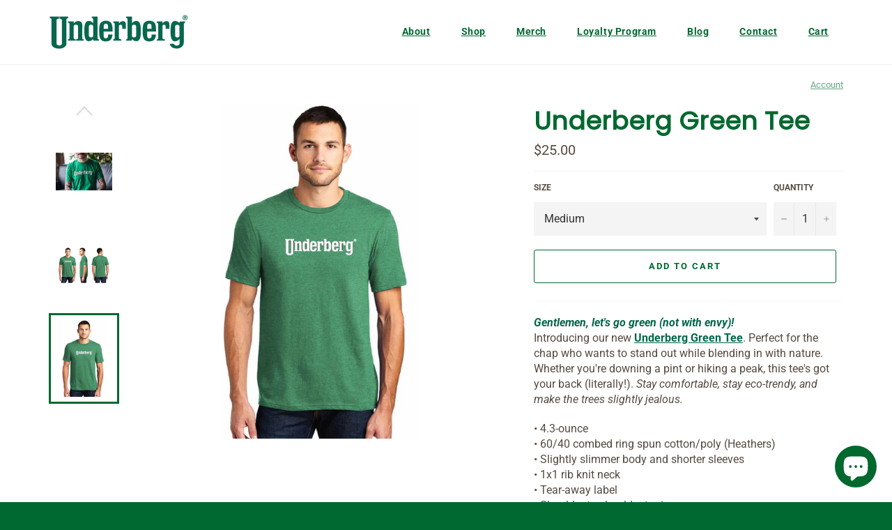

--- FILE ---
content_type: text/html; charset=utf-8
request_url: https://underbergamerica.com/products/green-tees
body_size: 29739
content:
<!doctype html>
<html class="no-js" lang="en">
<head><script type="application/vnd.locksmith+json" data-locksmith>{"version":"v254","locked":false,"initialized":true,"scope":"product","access_granted":true,"access_denied":false,"requires_customer":false,"manual_lock":false,"remote_lock":false,"has_timeout":false,"remote_rendered":null,"hide_resource":false,"hide_links_to_resource":false,"transparent":true,"locks":{"all":[],"opened":[]},"keys":[],"keys_signature":"0bf0c1f08207177e0813323d8bbe51f05726ad1e431afe227d69c2cf11024ade","state":{"template":"product","theme":127694831774,"product":"green-tees","collection":null,"page":null,"blog":null,"article":null,"app":null},"now":1768938921,"path":"\/products\/green-tees","locale_root_url":"\/","canonical_url":"https:\/\/underbergamerica.com\/products\/green-tees","customer_id":null,"customer_id_signature":"0bf0c1f08207177e0813323d8bbe51f05726ad1e431afe227d69c2cf11024ade","cart":null}</script><script data-locksmith>!function(){undefined;!function(){var s=window.Locksmith={},e=document.querySelector('script[type="application/vnd.locksmith+json"]'),n=e&&e.innerHTML;if(s.state={},s.util={},s.loading=!1,n)try{s.state=JSON.parse(n)}catch(d){}if(document.addEventListener&&document.querySelector){var o,a,i,t=[76,79,67,75,83,77,73,84,72,49,49],c=function(){a=t.slice(0)},l="style",r=function(e){e&&27!==e.keyCode&&"click"!==e.type||(document.removeEventListener("keydown",r),document.removeEventListener("click",r),o&&document.body.removeChild(o),o=null)};c(),document.addEventListener("keyup",function(e){if(e.keyCode===a[0]){if(clearTimeout(i),a.shift(),0<a.length)return void(i=setTimeout(c,1e3));c(),r(),(o=document.createElement("div"))[l].width="50%",o[l].maxWidth="1000px",o[l].height="85%",o[l].border="1px rgba(0, 0, 0, 0.2) solid",o[l].background="rgba(255, 255, 255, 0.99)",o[l].borderRadius="4px",o[l].position="fixed",o[l].top="50%",o[l].left="50%",o[l].transform="translateY(-50%) translateX(-50%)",o[l].boxShadow="0 2px 5px rgba(0, 0, 0, 0.3), 0 0 100vh 100vw rgba(0, 0, 0, 0.5)",o[l].zIndex="2147483645";var t=document.createElement("textarea");t.value=JSON.stringify(JSON.parse(n),null,2),t[l].border="none",t[l].display="block",t[l].boxSizing="border-box",t[l].width="100%",t[l].height="100%",t[l].background="transparent",t[l].padding="22px",t[l].fontFamily="monospace",t[l].fontSize="14px",t[l].color="#333",t[l].resize="none",t[l].outline="none",t.readOnly=!0,o.appendChild(t),document.body.appendChild(o),t.addEventListener("click",function(e){e.stopImmediatePropagation()}),t.select(),document.addEventListener("keydown",r),document.addEventListener("click",r)}})}s.isEmbedded=-1!==window.location.search.indexOf("_ab=0&_fd=0&_sc=1"),s.path=s.state.path||window.location.pathname,s.basePath=s.state.locale_root_url.concat("/apps/locksmith").replace(/^\/\//,"/"),s.reloading=!1,s.util.console=window.console||{log:function(){},error:function(){}},s.util.makeUrl=function(e,t){var n,o=s.basePath+e,a=[],i=s.cache();for(n in i)a.push(n+"="+encodeURIComponent(i[n]));for(n in t)a.push(n+"="+encodeURIComponent(t[n]));return s.state.customer_id&&(a.push("customer_id="+encodeURIComponent(s.state.customer_id)),a.push("customer_id_signature="+encodeURIComponent(s.state.customer_id_signature))),o+=(-1===o.indexOf("?")?"?":"&")+a.join("&")},s._initializeCallbacks=[],s.on=function(e,t){if("initialize"!==e)throw'Locksmith.on() currently only supports the "initialize" event';s._initializeCallbacks.push(t)},s.initializeSession=function(e){if(!s.isEmbedded){var t=!1,n=!0,o=!0;(e=e||{}).silent&&(o=n=!(t=!0)),s.ping({silent:t,spinner:n,reload:o,callback:function(){s._initializeCallbacks.forEach(function(e){e()})}})}},s.cache=function(e){var t={};try{var n=function a(e){return(document.cookie.match("(^|; )"+e+"=([^;]*)")||0)[2]};t=JSON.parse(decodeURIComponent(n("locksmith-params")||"{}"))}catch(d){}if(e){for(var o in e)t[o]=e[o];document.cookie="locksmith-params=; expires=Thu, 01 Jan 1970 00:00:00 GMT; path=/",document.cookie="locksmith-params="+encodeURIComponent(JSON.stringify(t))+"; path=/"}return t},s.cache.cart=s.state.cart,s.cache.cartLastSaved=null,s.params=s.cache(),s.util.reload=function(){s.reloading=!0;try{window.location.href=window.location.href.replace(/#.*/,"")}catch(d){s.util.console.error("Preferred reload method failed",d),window.location.reload()}},s.cache.saveCart=function(e){if(!s.cache.cart||s.cache.cart===s.cache.cartLastSaved)return e?e():null;var t=s.cache.cartLastSaved;s.cache.cartLastSaved=s.cache.cart,fetch("/cart/update.js",{method:"POST",headers:{"Content-Type":"application/json",Accept:"application/json"},body:JSON.stringify({attributes:{locksmith:s.cache.cart}})}).then(function(e){if(!e.ok)throw new Error("Cart update failed: "+e.status);return e.json()}).then(function(){e&&e()})["catch"](function(e){if(s.cache.cartLastSaved=t,!s.reloading)throw e})},s.util.spinnerHTML='<style>body{background:#FFF}@keyframes spin{from{transform:rotate(0deg)}to{transform:rotate(360deg)}}#loading{display:flex;width:100%;height:50vh;color:#777;align-items:center;justify-content:center}#loading .spinner{display:block;animation:spin 600ms linear infinite;position:relative;width:50px;height:50px}#loading .spinner-ring{stroke:currentColor;stroke-dasharray:100%;stroke-width:2px;stroke-linecap:round;fill:none}</style><div id="loading"><div class="spinner"><svg width="100%" height="100%"><svg preserveAspectRatio="xMinYMin"><circle class="spinner-ring" cx="50%" cy="50%" r="45%"></circle></svg></svg></div></div>',s.util.clobberBody=function(e){document.body.innerHTML=e},s.util.clobberDocument=function(e){e.responseText&&(e=e.responseText),document.documentElement&&document.removeChild(document.documentElement);var t=document.open("text/html","replace");t.writeln(e),t.close(),setTimeout(function(){var e=t.querySelector("[autofocus]");e&&e.focus()},100)},s.util.serializeForm=function(e){if(e&&"FORM"===e.nodeName){var t,n,o={};for(t=e.elements.length-1;0<=t;t-=1)if(""!==e.elements[t].name)switch(e.elements[t].nodeName){case"INPUT":switch(e.elements[t].type){default:case"text":case"hidden":case"password":case"button":case"reset":case"submit":o[e.elements[t].name]=e.elements[t].value;break;case"checkbox":case"radio":e.elements[t].checked&&(o[e.elements[t].name]=e.elements[t].value);break;case"file":}break;case"TEXTAREA":o[e.elements[t].name]=e.elements[t].value;break;case"SELECT":switch(e.elements[t].type){case"select-one":o[e.elements[t].name]=e.elements[t].value;break;case"select-multiple":for(n=e.elements[t].options.length-1;0<=n;n-=1)e.elements[t].options[n].selected&&(o[e.elements[t].name]=e.elements[t].options[n].value)}break;case"BUTTON":switch(e.elements[t].type){case"reset":case"submit":case"button":o[e.elements[t].name]=e.elements[t].value}}return o}},s.util.on=function(e,i,s,t){t=t||document;var c="locksmith-"+e+i,n=function(e){var t=e.target,n=e.target.parentElement,o=t&&t.className&&(t.className.baseVal||t.className)||"",a=n&&n.className&&(n.className.baseVal||n.className)||"";("string"==typeof o&&-1!==o.split(/\s+/).indexOf(i)||"string"==typeof a&&-1!==a.split(/\s+/).indexOf(i))&&!e[c]&&(e[c]=!0,s(e))};t.attachEvent?t.attachEvent(e,n):t.addEventListener(e,n,!1)},s.util.enableActions=function(e){s.util.on("click","locksmith-action",function(e){e.preventDefault();var t=e.target;t.dataset.confirmWith&&!confirm(t.dataset.confirmWith)||(t.disabled=!0,t.innerText=t.dataset.disableWith,s.post("/action",t.dataset.locksmithParams,{spinner:!1,type:"text",success:function(e){(e=JSON.parse(e.responseText)).message&&alert(e.message),s.util.reload()}}))},e)},s.util.inject=function(e,t){var n=["data","locksmith","append"];if(-1!==t.indexOf(n.join("-"))){var o=document.createElement("div");o.innerHTML=t,e.appendChild(o)}else e.innerHTML=t;var a,i,s=e.querySelectorAll("script");for(i=0;i<s.length;++i){a=s[i];var c=document.createElement("script");if(a.type&&(c.type=a.type),a.src)c.src=a.src;else{var l=document.createTextNode(a.innerHTML);c.appendChild(l)}e.appendChild(c)}var r=e.querySelector("[autofocus]");r&&r.focus()},s.post=function(e,t,n){!1!==(n=n||{}).spinner&&s.util.clobberBody(s.util.spinnerHTML);var o={};n.container===document?(o.layout=1,n.success=function(e){s.util.clobberDocument(e)}):n.container&&(o.layout=0,n.success=function(e){var t=document.getElementById(n.container);s.util.inject(t,e),t.id===t.firstChild.id&&t.parentElement.replaceChild(t.firstChild,t)}),n.form_type&&(t.form_type=n.form_type),n.include_layout_classes!==undefined&&(t.include_layout_classes=n.include_layout_classes),n.lock_id!==undefined&&(t.lock_id=n.lock_id),s.loading=!0;var a=s.util.makeUrl(e,o),i="json"===n.type||"text"===n.type;fetch(a,{method:"POST",headers:{"Content-Type":"application/json",Accept:i?"application/json":"text/html"},body:JSON.stringify(t)}).then(function(e){if(!e.ok)throw new Error("Request failed: "+e.status);return e.text()}).then(function(e){var t=n.success||s.util.clobberDocument;t(i?{responseText:e}:e)})["catch"](function(e){if(!s.reloading)if("dashboard.weglot.com"!==window.location.host){if(!n.silent)throw alert("Something went wrong! Please refresh and try again."),e;console.error(e)}else console.error(e)})["finally"](function(){s.loading=!1})},s.postResource=function(e,t){e.path=s.path,e.search=window.location.search,e.state=s.state,e.passcode&&(e.passcode=e.passcode.trim()),e.email&&(e.email=e.email.trim()),e.state.cart=s.cache.cart,e.locksmith_json=s.jsonTag,e.locksmith_json_signature=s.jsonTagSignature,s.post("/resource",e,t)},s.ping=function(e){if(!s.isEmbedded){e=e||{};var t=function(){e.reload?s.util.reload():"function"==typeof e.callback&&e.callback()};s.post("/ping",{path:s.path,search:window.location.search,state:s.state},{spinner:!!e.spinner,silent:"undefined"==typeof e.silent||e.silent,type:"text",success:function(e){e&&e.responseText?((e=JSON.parse(e.responseText)).messages&&0<e.messages.length&&s.showMessages(e.messages),e.cart&&s.cache.cart!==e.cart?(s.cache.cart=e.cart,s.cache.saveCart(function(){t(),e.cart&&e.cart.match(/^.+:/)&&s.util.reload()})):t()):console.error("[Locksmith] Invalid result in ping callback:",e)}})}},s.timeoutMonitor=function(){var e=s.cache.cart;s.ping({callback:function(){e!==s.cache.cart||setTimeout(function(){s.timeoutMonitor()},6e4)}})},s.showMessages=function(e){var t=document.createElement("div");t.style.position="fixed",t.style.left=0,t.style.right=0,t.style.bottom="-50px",t.style.opacity=0,t.style.background="#191919",t.style.color="#ddd",t.style.transition="bottom 0.2s, opacity 0.2s",t.style.zIndex=999999,t.innerHTML="        <style>          .locksmith-ab .locksmith-b { display: none; }          .locksmith-ab.toggled .locksmith-b { display: flex; }          .locksmith-ab.toggled .locksmith-a { display: none; }          .locksmith-flex { display: flex; flex-wrap: wrap; justify-content: space-between; align-items: center; padding: 10px 20px; }          .locksmith-message + .locksmith-message { border-top: 1px #555 solid; }          .locksmith-message a { color: inherit; font-weight: bold; }          .locksmith-message a:hover { color: inherit; opacity: 0.8; }          a.locksmith-ab-toggle { font-weight: inherit; text-decoration: underline; }          .locksmith-text { flex-grow: 1; }          .locksmith-cta { flex-grow: 0; text-align: right; }          .locksmith-cta button { transform: scale(0.8); transform-origin: left; }          .locksmith-cta > * { display: block; }          .locksmith-cta > * + * { margin-top: 10px; }          .locksmith-message a.locksmith-close { flex-grow: 0; text-decoration: none; margin-left: 15px; font-size: 30px; font-family: monospace; display: block; padding: 2px 10px; }                    @media screen and (max-width: 600px) {            .locksmith-wide-only { display: none !important; }            .locksmith-flex { padding: 0 15px; }            .locksmith-flex > * { margin-top: 5px; margin-bottom: 5px; }            .locksmith-cta { text-align: left; }          }                    @media screen and (min-width: 601px) {            .locksmith-narrow-only { display: none !important; }          }        </style>      "+e.map(function(e){return'<div class="locksmith-message">'+e+"</div>"}).join(""),document.body.appendChild(t),document.body.style.position="relative",document.body.parentElement.style.paddingBottom=t.offsetHeight+"px",setTimeout(function(){t.style.bottom=0,t.style.opacity=1},50),s.util.on("click","locksmith-ab-toggle",function(e){e.preventDefault();for(var t=e.target.parentElement;-1===t.className.split(" ").indexOf("locksmith-ab");)t=t.parentElement;-1!==t.className.split(" ").indexOf("toggled")?t.className=t.className.replace("toggled",""):t.className=t.className+" toggled"}),s.util.enableActions(t)}}()}();</script>
      <script data-locksmith>Locksmith.cache.cart=null</script>

  <script data-locksmith>Locksmith.jsonTag="{\"version\":\"v254\",\"locked\":false,\"initialized\":true,\"scope\":\"product\",\"access_granted\":true,\"access_denied\":false,\"requires_customer\":false,\"manual_lock\":false,\"remote_lock\":false,\"has_timeout\":false,\"remote_rendered\":null,\"hide_resource\":false,\"hide_links_to_resource\":false,\"transparent\":true,\"locks\":{\"all\":[],\"opened\":[]},\"keys\":[],\"keys_signature\":\"0bf0c1f08207177e0813323d8bbe51f05726ad1e431afe227d69c2cf11024ade\",\"state\":{\"template\":\"product\",\"theme\":127694831774,\"product\":\"green-tees\",\"collection\":null,\"page\":null,\"blog\":null,\"article\":null,\"app\":null},\"now\":1768938921,\"path\":\"\\\/products\\\/green-tees\",\"locale_root_url\":\"\\\/\",\"canonical_url\":\"https:\\\/\\\/underbergamerica.com\\\/products\\\/green-tees\",\"customer_id\":null,\"customer_id_signature\":\"0bf0c1f08207177e0813323d8bbe51f05726ad1e431afe227d69c2cf11024ade\",\"cart\":null}";Locksmith.jsonTagSignature="a604d7c4c6f20a98ca021097ff06b28a1ce84b7d896f506f0058fcdd831315bf"</script>


  <meta charset="utf-8">
  <meta http-equiv="X-UA-Compatible" content="IE=edge,chrome=1">
  <meta name="viewport" content="width=device-width,initial-scale=1">
  <meta name="theme-color" content="#ffffff">

  
    <link rel="shortcut icon" href="//underbergamerica.com/cdn/shop/files/UNDERBERG_BRAND_BOOK_2020_32x32.png?v=1640196738" type="image/png">
  



  <!-- /snippets/social-meta-tags.liquid -->










  <style data-shopify>
  :root {
    --color-body-text: #564b43;
    --color-body: #fff;
  }
</style>


  <script>
    document.documentElement.className = document.documentElement.className.replace('no-js', 'js');
  </script>

  <link href="//underbergamerica.com/cdn/shop/t/4/assets/theme.scss.css?v=137991317859988041891755547830" rel="stylesheet" type="text/css" media="all" />
  <link href="//underbergamerica.com/cdn/shop/t/4/assets/custom.css?v=173173435289463754941684303953" rel="stylesheet" type="text/css" media="all" />

  <script>
    window.theme = window.theme || {};

    theme.strings = {
      stockAvailable: "1 available",
      addToCart: "Add to Cart",
      soldOut: "Sold Out",
      unavailable: "Unavailable",
      noStockAvailable: "The item could not be added to your cart because there are not enough in stock.",
      willNotShipUntil: "Will not ship until [date]",
      willBeInStockAfter: "Will be in stock after [date]",
      totalCartDiscount: "You're saving [savings]",
      addressError: "Error looking up that address",
      addressNoResults: "No results for that address",
      addressQueryLimit: "You have exceeded the Google API usage limit. Consider upgrading to a \u003ca href=\"https:\/\/developers.google.com\/maps\/premium\/usage-limits\"\u003ePremium Plan\u003c\/a\u003e.",
      authError: "There was a problem authenticating your Google Maps API Key.",
      slideNumber: "Slide [slide_number], current"
    };</script>

  <script src="//underbergamerica.com/cdn/shop/t/4/assets/lazysizes.min.js?v=56045284683979784691634063943" async="async"></script>

  

  <script src="//underbergamerica.com/cdn/shop/t/4/assets/vendor.js?v=59352919779726365461634063944" defer="defer"></script>

  
    <script>
      window.theme = window.theme || {};
      theme.moneyFormat = "${{amount}}";
    </script>
  

  <script src="//underbergamerica.com/cdn/shop/t/4/assets/theme.js?v=65299819387248165931660916778" defer="defer"></script>

  <script>window.performance && window.performance.mark && window.performance.mark('shopify.content_for_header.start');</script><meta name="facebook-domain-verification" content="pkpzpjd604rif7zkhn1zqg1fmwoilp">
<meta name="google-site-verification" content="_27f9NA6D3RiHLAI4uPkRnWAfPgXdzK7AbS0Ou96QTg">
<meta name="google-site-verification" content="vnvbBlwndXFxkSgKNwubVShR4Mhpyi8dWeM3BIu1gU8">
<meta id="shopify-digital-wallet" name="shopify-digital-wallet" content="/60139896990/digital_wallets/dialog">
<meta name="shopify-checkout-api-token" content="34d31c9937f6a3fbe45be3f6a89f2254">
<meta id="in-context-paypal-metadata" data-shop-id="60139896990" data-venmo-supported="false" data-environment="production" data-locale="en_US" data-paypal-v4="true" data-currency="USD">
<link rel="alternate" type="application/json+oembed" href="https://underbergamerica.com/products/green-tees.oembed">
<script async="async" src="/checkouts/internal/preloads.js?locale=en-US"></script>
<link rel="preconnect" href="https://shop.app" crossorigin="anonymous">
<script async="async" src="https://shop.app/checkouts/internal/preloads.js?locale=en-US&shop_id=60139896990" crossorigin="anonymous"></script>
<script id="apple-pay-shop-capabilities" type="application/json">{"shopId":60139896990,"countryCode":"US","currencyCode":"USD","merchantCapabilities":["supports3DS"],"merchantId":"gid:\/\/shopify\/Shop\/60139896990","merchantName":"Underberg America","requiredBillingContactFields":["postalAddress","email","phone"],"requiredShippingContactFields":["postalAddress","email","phone"],"shippingType":"shipping","supportedNetworks":["visa","masterCard","amex","discover","elo","jcb"],"total":{"type":"pending","label":"Underberg America","amount":"1.00"},"shopifyPaymentsEnabled":true,"supportsSubscriptions":true}</script>
<script id="shopify-features" type="application/json">{"accessToken":"34d31c9937f6a3fbe45be3f6a89f2254","betas":["rich-media-storefront-analytics"],"domain":"underbergamerica.com","predictiveSearch":true,"shopId":60139896990,"locale":"en"}</script>
<script>var Shopify = Shopify || {};
Shopify.shop = "underberg.myshopify.com";
Shopify.locale = "en";
Shopify.currency = {"active":"USD","rate":"1.0"};
Shopify.country = "US";
Shopify.theme = {"name":"Venture","id":127694831774,"schema_name":"Venture","schema_version":"12.6.0","theme_store_id":775,"role":"main"};
Shopify.theme.handle = "null";
Shopify.theme.style = {"id":null,"handle":null};
Shopify.cdnHost = "underbergamerica.com/cdn";
Shopify.routes = Shopify.routes || {};
Shopify.routes.root = "/";</script>
<script type="module">!function(o){(o.Shopify=o.Shopify||{}).modules=!0}(window);</script>
<script>!function(o){function n(){var o=[];function n(){o.push(Array.prototype.slice.apply(arguments))}return n.q=o,n}var t=o.Shopify=o.Shopify||{};t.loadFeatures=n(),t.autoloadFeatures=n()}(window);</script>
<script>
  window.ShopifyPay = window.ShopifyPay || {};
  window.ShopifyPay.apiHost = "shop.app\/pay";
  window.ShopifyPay.redirectState = null;
</script>
<script id="shop-js-analytics" type="application/json">{"pageType":"product"}</script>
<script defer="defer" async type="module" src="//underbergamerica.com/cdn/shopifycloud/shop-js/modules/v2/client.init-shop-cart-sync_BdyHc3Nr.en.esm.js"></script>
<script defer="defer" async type="module" src="//underbergamerica.com/cdn/shopifycloud/shop-js/modules/v2/chunk.common_Daul8nwZ.esm.js"></script>
<script type="module">
  await import("//underbergamerica.com/cdn/shopifycloud/shop-js/modules/v2/client.init-shop-cart-sync_BdyHc3Nr.en.esm.js");
await import("//underbergamerica.com/cdn/shopifycloud/shop-js/modules/v2/chunk.common_Daul8nwZ.esm.js");

  window.Shopify.SignInWithShop?.initShopCartSync?.({"fedCMEnabled":true,"windoidEnabled":true});

</script>
<script defer="defer" async type="module" src="//underbergamerica.com/cdn/shopifycloud/shop-js/modules/v2/client.payment-terms_MV4M3zvL.en.esm.js"></script>
<script defer="defer" async type="module" src="//underbergamerica.com/cdn/shopifycloud/shop-js/modules/v2/chunk.common_Daul8nwZ.esm.js"></script>
<script defer="defer" async type="module" src="//underbergamerica.com/cdn/shopifycloud/shop-js/modules/v2/chunk.modal_CQq8HTM6.esm.js"></script>
<script type="module">
  await import("//underbergamerica.com/cdn/shopifycloud/shop-js/modules/v2/client.payment-terms_MV4M3zvL.en.esm.js");
await import("//underbergamerica.com/cdn/shopifycloud/shop-js/modules/v2/chunk.common_Daul8nwZ.esm.js");
await import("//underbergamerica.com/cdn/shopifycloud/shop-js/modules/v2/chunk.modal_CQq8HTM6.esm.js");

  
</script>
<script>
  window.Shopify = window.Shopify || {};
  if (!window.Shopify.featureAssets) window.Shopify.featureAssets = {};
  window.Shopify.featureAssets['shop-js'] = {"shop-cart-sync":["modules/v2/client.shop-cart-sync_QYOiDySF.en.esm.js","modules/v2/chunk.common_Daul8nwZ.esm.js"],"init-fed-cm":["modules/v2/client.init-fed-cm_DchLp9rc.en.esm.js","modules/v2/chunk.common_Daul8nwZ.esm.js"],"shop-button":["modules/v2/client.shop-button_OV7bAJc5.en.esm.js","modules/v2/chunk.common_Daul8nwZ.esm.js"],"init-windoid":["modules/v2/client.init-windoid_DwxFKQ8e.en.esm.js","modules/v2/chunk.common_Daul8nwZ.esm.js"],"shop-cash-offers":["modules/v2/client.shop-cash-offers_DWtL6Bq3.en.esm.js","modules/v2/chunk.common_Daul8nwZ.esm.js","modules/v2/chunk.modal_CQq8HTM6.esm.js"],"shop-toast-manager":["modules/v2/client.shop-toast-manager_CX9r1SjA.en.esm.js","modules/v2/chunk.common_Daul8nwZ.esm.js"],"init-shop-email-lookup-coordinator":["modules/v2/client.init-shop-email-lookup-coordinator_UhKnw74l.en.esm.js","modules/v2/chunk.common_Daul8nwZ.esm.js"],"pay-button":["modules/v2/client.pay-button_DzxNnLDY.en.esm.js","modules/v2/chunk.common_Daul8nwZ.esm.js"],"avatar":["modules/v2/client.avatar_BTnouDA3.en.esm.js"],"init-shop-cart-sync":["modules/v2/client.init-shop-cart-sync_BdyHc3Nr.en.esm.js","modules/v2/chunk.common_Daul8nwZ.esm.js"],"shop-login-button":["modules/v2/client.shop-login-button_D8B466_1.en.esm.js","modules/v2/chunk.common_Daul8nwZ.esm.js","modules/v2/chunk.modal_CQq8HTM6.esm.js"],"init-customer-accounts-sign-up":["modules/v2/client.init-customer-accounts-sign-up_C8fpPm4i.en.esm.js","modules/v2/client.shop-login-button_D8B466_1.en.esm.js","modules/v2/chunk.common_Daul8nwZ.esm.js","modules/v2/chunk.modal_CQq8HTM6.esm.js"],"init-shop-for-new-customer-accounts":["modules/v2/client.init-shop-for-new-customer-accounts_CVTO0Ztu.en.esm.js","modules/v2/client.shop-login-button_D8B466_1.en.esm.js","modules/v2/chunk.common_Daul8nwZ.esm.js","modules/v2/chunk.modal_CQq8HTM6.esm.js"],"init-customer-accounts":["modules/v2/client.init-customer-accounts_dRgKMfrE.en.esm.js","modules/v2/client.shop-login-button_D8B466_1.en.esm.js","modules/v2/chunk.common_Daul8nwZ.esm.js","modules/v2/chunk.modal_CQq8HTM6.esm.js"],"shop-follow-button":["modules/v2/client.shop-follow-button_CkZpjEct.en.esm.js","modules/v2/chunk.common_Daul8nwZ.esm.js","modules/v2/chunk.modal_CQq8HTM6.esm.js"],"lead-capture":["modules/v2/client.lead-capture_BntHBhfp.en.esm.js","modules/v2/chunk.common_Daul8nwZ.esm.js","modules/v2/chunk.modal_CQq8HTM6.esm.js"],"checkout-modal":["modules/v2/client.checkout-modal_CfxcYbTm.en.esm.js","modules/v2/chunk.common_Daul8nwZ.esm.js","modules/v2/chunk.modal_CQq8HTM6.esm.js"],"shop-login":["modules/v2/client.shop-login_Da4GZ2H6.en.esm.js","modules/v2/chunk.common_Daul8nwZ.esm.js","modules/v2/chunk.modal_CQq8HTM6.esm.js"],"payment-terms":["modules/v2/client.payment-terms_MV4M3zvL.en.esm.js","modules/v2/chunk.common_Daul8nwZ.esm.js","modules/v2/chunk.modal_CQq8HTM6.esm.js"]};
</script>
<script>(function() {
  var isLoaded = false;
  function asyncLoad() {
    if (isLoaded) return;
    isLoaded = true;
    var urls = ["https:\/\/cdn.shopify.com\/s\/files\/1\/0601\/3989\/6990\/t\/4\/assets\/yoast-active-script.js?v=1662047800\u0026shop=underberg.myshopify.com"];
    for (var i = 0; i < urls.length; i++) {
      var s = document.createElement('script');
      s.type = 'text/javascript';
      s.async = true;
      s.src = urls[i];
      var x = document.getElementsByTagName('script')[0];
      x.parentNode.insertBefore(s, x);
    }
  };
  if(window.attachEvent) {
    window.attachEvent('onload', asyncLoad);
  } else {
    window.addEventListener('load', asyncLoad, false);
  }
})();</script>
<script id="__st">var __st={"a":60139896990,"offset":-18000,"reqid":"40a97936-bb13-4bc0-be0d-b1737b3cac5b-1768938921","pageurl":"underbergamerica.com\/products\/green-tees","u":"7f2069029ee0","p":"product","rtyp":"product","rid":8303961997577};</script>
<script>window.ShopifyPaypalV4VisibilityTracking = true;</script>
<script id="captcha-bootstrap">!function(){'use strict';const t='contact',e='account',n='new_comment',o=[[t,t],['blogs',n],['comments',n],[t,'customer']],c=[[e,'customer_login'],[e,'guest_login'],[e,'recover_customer_password'],[e,'create_customer']],r=t=>t.map((([t,e])=>`form[action*='/${t}']:not([data-nocaptcha='true']) input[name='form_type'][value='${e}']`)).join(','),a=t=>()=>t?[...document.querySelectorAll(t)].map((t=>t.form)):[];function s(){const t=[...o],e=r(t);return a(e)}const i='password',u='form_key',d=['recaptcha-v3-token','g-recaptcha-response','h-captcha-response',i],f=()=>{try{return window.sessionStorage}catch{return}},m='__shopify_v',_=t=>t.elements[u];function p(t,e,n=!1){try{const o=window.sessionStorage,c=JSON.parse(o.getItem(e)),{data:r}=function(t){const{data:e,action:n}=t;return t[m]||n?{data:e,action:n}:{data:t,action:n}}(c);for(const[e,n]of Object.entries(r))t.elements[e]&&(t.elements[e].value=n);n&&o.removeItem(e)}catch(o){console.error('form repopulation failed',{error:o})}}const l='form_type',E='cptcha';function T(t){t.dataset[E]=!0}const w=window,h=w.document,L='Shopify',v='ce_forms',y='captcha';let A=!1;((t,e)=>{const n=(g='f06e6c50-85a8-45c8-87d0-21a2b65856fe',I='https://cdn.shopify.com/shopifycloud/storefront-forms-hcaptcha/ce_storefront_forms_captcha_hcaptcha.v1.5.2.iife.js',D={infoText:'Protected by hCaptcha',privacyText:'Privacy',termsText:'Terms'},(t,e,n)=>{const o=w[L][v],c=o.bindForm;if(c)return c(t,g,e,D).then(n);var r;o.q.push([[t,g,e,D],n]),r=I,A||(h.body.append(Object.assign(h.createElement('script'),{id:'captcha-provider',async:!0,src:r})),A=!0)});var g,I,D;w[L]=w[L]||{},w[L][v]=w[L][v]||{},w[L][v].q=[],w[L][y]=w[L][y]||{},w[L][y].protect=function(t,e){n(t,void 0,e),T(t)},Object.freeze(w[L][y]),function(t,e,n,w,h,L){const[v,y,A,g]=function(t,e,n){const i=e?o:[],u=t?c:[],d=[...i,...u],f=r(d),m=r(i),_=r(d.filter((([t,e])=>n.includes(e))));return[a(f),a(m),a(_),s()]}(w,h,L),I=t=>{const e=t.target;return e instanceof HTMLFormElement?e:e&&e.form},D=t=>v().includes(t);t.addEventListener('submit',(t=>{const e=I(t);if(!e)return;const n=D(e)&&!e.dataset.hcaptchaBound&&!e.dataset.recaptchaBound,o=_(e),c=g().includes(e)&&(!o||!o.value);(n||c)&&t.preventDefault(),c&&!n&&(function(t){try{if(!f())return;!function(t){const e=f();if(!e)return;const n=_(t);if(!n)return;const o=n.value;o&&e.removeItem(o)}(t);const e=Array.from(Array(32),(()=>Math.random().toString(36)[2])).join('');!function(t,e){_(t)||t.append(Object.assign(document.createElement('input'),{type:'hidden',name:u})),t.elements[u].value=e}(t,e),function(t,e){const n=f();if(!n)return;const o=[...t.querySelectorAll(`input[type='${i}']`)].map((({name:t})=>t)),c=[...d,...o],r={};for(const[a,s]of new FormData(t).entries())c.includes(a)||(r[a]=s);n.setItem(e,JSON.stringify({[m]:1,action:t.action,data:r}))}(t,e)}catch(e){console.error('failed to persist form',e)}}(e),e.submit())}));const S=(t,e)=>{t&&!t.dataset[E]&&(n(t,e.some((e=>e===t))),T(t))};for(const o of['focusin','change'])t.addEventListener(o,(t=>{const e=I(t);D(e)&&S(e,y())}));const B=e.get('form_key'),M=e.get(l),P=B&&M;t.addEventListener('DOMContentLoaded',(()=>{const t=y();if(P)for(const e of t)e.elements[l].value===M&&p(e,B);[...new Set([...A(),...v().filter((t=>'true'===t.dataset.shopifyCaptcha))])].forEach((e=>S(e,t)))}))}(h,new URLSearchParams(w.location.search),n,t,e,['guest_login'])})(!0,!0)}();</script>
<script integrity="sha256-4kQ18oKyAcykRKYeNunJcIwy7WH5gtpwJnB7kiuLZ1E=" data-source-attribution="shopify.loadfeatures" defer="defer" src="//underbergamerica.com/cdn/shopifycloud/storefront/assets/storefront/load_feature-a0a9edcb.js" crossorigin="anonymous"></script>
<script crossorigin="anonymous" defer="defer" src="//underbergamerica.com/cdn/shopifycloud/storefront/assets/shopify_pay/storefront-65b4c6d7.js?v=20250812"></script>
<script data-source-attribution="shopify.dynamic_checkout.dynamic.init">var Shopify=Shopify||{};Shopify.PaymentButton=Shopify.PaymentButton||{isStorefrontPortableWallets:!0,init:function(){window.Shopify.PaymentButton.init=function(){};var t=document.createElement("script");t.src="https://underbergamerica.com/cdn/shopifycloud/portable-wallets/latest/portable-wallets.en.js",t.type="module",document.head.appendChild(t)}};
</script>
<script data-source-attribution="shopify.dynamic_checkout.buyer_consent">
  function portableWalletsHideBuyerConsent(e){var t=document.getElementById("shopify-buyer-consent"),n=document.getElementById("shopify-subscription-policy-button");t&&n&&(t.classList.add("hidden"),t.setAttribute("aria-hidden","true"),n.removeEventListener("click",e))}function portableWalletsShowBuyerConsent(e){var t=document.getElementById("shopify-buyer-consent"),n=document.getElementById("shopify-subscription-policy-button");t&&n&&(t.classList.remove("hidden"),t.removeAttribute("aria-hidden"),n.addEventListener("click",e))}window.Shopify?.PaymentButton&&(window.Shopify.PaymentButton.hideBuyerConsent=portableWalletsHideBuyerConsent,window.Shopify.PaymentButton.showBuyerConsent=portableWalletsShowBuyerConsent);
</script>
<script>
  function portableWalletsCleanup(e){e&&e.src&&console.error("Failed to load portable wallets script "+e.src);var t=document.querySelectorAll("shopify-accelerated-checkout .shopify-payment-button__skeleton, shopify-accelerated-checkout-cart .wallet-cart-button__skeleton"),e=document.getElementById("shopify-buyer-consent");for(let e=0;e<t.length;e++)t[e].remove();e&&e.remove()}function portableWalletsNotLoadedAsModule(e){e instanceof ErrorEvent&&"string"==typeof e.message&&e.message.includes("import.meta")&&"string"==typeof e.filename&&e.filename.includes("portable-wallets")&&(window.removeEventListener("error",portableWalletsNotLoadedAsModule),window.Shopify.PaymentButton.failedToLoad=e,"loading"===document.readyState?document.addEventListener("DOMContentLoaded",window.Shopify.PaymentButton.init):window.Shopify.PaymentButton.init())}window.addEventListener("error",portableWalletsNotLoadedAsModule);
</script>

<script type="module" src="https://underbergamerica.com/cdn/shopifycloud/portable-wallets/latest/portable-wallets.en.js" onError="portableWalletsCleanup(this)" crossorigin="anonymous"></script>
<script nomodule>
  document.addEventListener("DOMContentLoaded", portableWalletsCleanup);
</script>

<link id="shopify-accelerated-checkout-styles" rel="stylesheet" media="screen" href="https://underbergamerica.com/cdn/shopifycloud/portable-wallets/latest/accelerated-checkout-backwards-compat.css" crossorigin="anonymous">
<style id="shopify-accelerated-checkout-cart">
        #shopify-buyer-consent {
  margin-top: 1em;
  display: inline-block;
  width: 100%;
}

#shopify-buyer-consent.hidden {
  display: none;
}

#shopify-subscription-policy-button {
  background: none;
  border: none;
  padding: 0;
  text-decoration: underline;
  font-size: inherit;
  cursor: pointer;
}

#shopify-subscription-policy-button::before {
  box-shadow: none;
}

      </style>

<script>window.performance && window.performance.mark && window.performance.mark('shopify.content_for_header.end');</script>
  <style>
    @media only screen and (min-width: 750px) {
.photos__item--thumb {
    margin-top: 30px;
}
}
  </style>

















































<!-- BEGIN app block: shopify://apps/yoast-seo/blocks/metatags/7c777011-bc88-4743-a24e-64336e1e5b46 -->
<!-- This site is optimized with Yoast SEO for Shopify -->
<title>Underberg Green Tee | Underberg America</title>
<meta name="description" content="Gentlemen, let&#39;s go green (not with envy)! Introducing our new Underberg Green Tee. Perfect for the chap who wants to stand out while blending in with nature. Whether you&#39;re downing a pint or hiking a peak, this tee&#39;s got your back (literally!). Stay comfortable, stay eco-trendy, and make the trees slightly jealous. • 4.3-ounce• 60/40 combed ring spun cotton/poly (Heathers)• Slightly slimmer body and shorter sleeves• 1x1 rib knit neck• Tear-away label• Shoulder to shoulder taping Size Chart based on Chest Width: Small (35-36), Medium (37-39), Large (40-42), XL (43-45), 2XL (46-48) %" />
<link rel="canonical" href="https://underbergamerica.com/products/green-tees" />
<meta name="robots" content="index, follow, max-image-preview:large, max-snippet:-1, max-video-preview:-1" />
<meta property="og:site_name" content="Underberg America" />
<meta property="og:url" content="https://underbergamerica.com/products/green-tees" />
<meta property="og:locale" content="en_US" />
<meta property="og:type" content="product" />
<meta property="og:title" content="Underberg Green Tee | Underberg America" />
<meta property="og:description" content="Gentlemen, let&#39;s go green (not with envy)! Introducing our new Underberg Green Tee. Perfect for the chap who wants to stand out while blending in with nature. Whether you&#39;re downing a pint or hiking a peak, this tee&#39;s got your back (literally!). Stay comfortable, stay eco-trendy, and make the trees slightly jealous. • 4.3-ounce• 60/40 combed ring spun cotton/poly (Heathers)• Slightly slimmer body and shorter sleeves• 1x1 rib knit neck• Tear-away label• Shoulder to shoulder taping Size Chart based on Chest Width: Small (35-36), Medium (37-39), Large (40-42), XL (43-45), 2XL (46-48) %" />
<meta property="og:image" content="https://underbergamerica.com/cdn/shop/files/Nadeltshirtmens.png?v=1700255083" />
<meta property="og:image:height" content="821" />
<meta property="og:image:width" content="478" />
<meta property="og:availability" content="instock" />
<meta property="product:availability" content="instock" />
<meta property="product:condition" content="new" />
<meta property="product:price:amount" content="25.0" />
<meta property="product:price:currency" content="USD" />
<meta property="product:retailer_item_id" content="1001-9592" />
<meta name="twitter:card" content="summary_large_image" />
<script type="application/ld+json" id="yoast-schema-graph">
{
  "@context": "https://schema.org",
  "@graph": [
    {
      "@type": ["Organization","Brand"],
      "@id": "https://underbergamerica.com/#/schema/organization/1",
      "url": "https://underbergamerica.com",
      "name": "Underberg America",
      "logo": {
        "@id": "https://underbergamerica.com/#/schema/ImageObject/33538530672905"
      },
      "image": [
        {
          "@id": "https://underbergamerica.com/#/schema/ImageObject/33538530672905"
        }
      ],
      "hasMerchantReturnPolicy": {
        "@type": "MerchantReturnPolicy",
        "merchantReturnLink": "https://underbergamerica.com/policies/refund-policy"
      },
      "sameAs": ["https:\/\/www.instagram.com\/underbergamerica\/","https:\/\/www.facebook.com\/UnderbergAmerica"]
    },
    {
      "@type": "ImageObject",
      "@id": "https://underbergamerica.com/#/schema/ImageObject/33538530672905",
      "width": 777,
      "height": 200,
      "url": "https:\/\/underbergamerica.com\/cdn\/shop\/files\/UNDERBERG_Logo_200x_2x_2a26b9e0-74e8-4ef6-a38f-bcb8b9879d7c.png?v=1662048033",
      "contentUrl": "https:\/\/underbergamerica.com\/cdn\/shop\/files\/UNDERBERG_Logo_200x_2x_2a26b9e0-74e8-4ef6-a38f-bcb8b9879d7c.png?v=1662048033"
    },
    {
      "@type": "WebSite",
      "@id": "https://underbergamerica.com/#/schema/website/1",
      "url": "https://underbergamerica.com",
      "name": "Underberg America",
      "potentialAction": {
        "@type": "SearchAction",
        "target": "https://underbergamerica.com/search?q={search_term_string}",
        "query-input": "required name=search_term_string"
      },
      "publisher": {
        "@id": "https://underbergamerica.com/#/schema/organization/1"
      },
      "inLanguage": "en"
    },
    {
      "@type": "ItemPage",
      "@id": "https:\/\/underbergamerica.com\/products\/green-tees",
      "name": "Underberg Green Tee | Underberg America",
      "description": "Gentlemen, let\u0026#39;s go green (not with envy)! Introducing our new Underberg Green Tee. Perfect for the chap who wants to stand out while blending in with nature. Whether you\u0026#39;re downing a pint or hiking a peak, this tee\u0026#39;s got your back (literally!). Stay comfortable, stay eco-trendy, and make the trees slightly jealous. • 4.3-ounce• 60\/40 combed ring spun cotton\/poly (Heathers)• Slightly slimmer body and shorter sleeves• 1x1 rib knit neck• Tear-away label• Shoulder to shoulder taping Size Chart based on Chest Width: Small (35-36), Medium (37-39), Large (40-42), XL (43-45), 2XL (46-48) %",
      "datePublished": "2023-09-22T13:36:01-04:00",
      "breadcrumb": {
        "@id": "https:\/\/underbergamerica.com\/products\/green-tees\/#\/schema\/breadcrumb"
      },
      "primaryImageOfPage": {
        "@id": "https://underbergamerica.com/#/schema/ImageObject/37542910001417"
      },
      "image": [{
        "@id": "https://underbergamerica.com/#/schema/ImageObject/37542910001417"
      }],
      "isPartOf": {
        "@id": "https://underbergamerica.com/#/schema/website/1"
      },
      "url": "https:\/\/underbergamerica.com\/products\/green-tees"
    },
    {
      "@type": "ImageObject",
      "@id": "https://underbergamerica.com/#/schema/ImageObject/37542910001417",
      "width": 478,
      "height": 821,
      "url": "https:\/\/underbergamerica.com\/cdn\/shop\/files\/Nadeltshirtmens.png?v=1700255083",
      "contentUrl": "https:\/\/underbergamerica.com\/cdn\/shop\/files\/Nadeltshirtmens.png?v=1700255083"
    },
    {
      "@type": "ProductGroup",
      "@id": "https:\/\/underbergamerica.com\/products\/green-tees\/#\/schema\/Product",
      "brand": [{
        "@id": "https://underbergamerica.com/#/schema/organization/1"
      }],
      "mainEntityOfPage": {
        "@id": "https:\/\/underbergamerica.com\/products\/green-tees"
      },
      "name": "Underberg Green Tee",
      "description": "Gentlemen, let\u0026#39;s go green (not with envy)! Introducing our new Underberg Green Tee. Perfect for the chap who wants to stand out while blending in with nature. Whether you\u0026#39;re downing a pint or hiking a peak, this tee\u0026#39;s got your back (literally!). Stay comfortable, stay eco-trendy, and make the trees slightly jealous. • 4.3-ounce• 60\/40 combed ring spun cotton\/poly (Heathers)• Slightly slimmer body and shorter sleeves• 1x1 rib knit neck• Tear-away label• Shoulder to shoulder taping Size Chart based on Chest Width: Small (35-36), Medium (37-39), Large (40-42), XL (43-45), 2XL (46-48) %",
      "image": [{
        "@id": "https://underbergamerica.com/#/schema/ImageObject/38136913297673"
      }],
      "productGroupID": "8303961997577",
      "hasVariant": [
        {
          "@type": "Product",
          "@id": "https://underbergamerica.com/#/schema/Product/44607211897097",
          "name": "Underberg Green Tee - 2XL",
          "sku": "1001-9595",
          "image": [{
            "@id": "https://underbergamerica.com/#/schema/ImageObject/37542910001417"
          }],
          "offers": {
            "@type": "Offer",
            "@id": "https://underbergamerica.com/#/schema/Offer/44607211897097",
            "availability": "https://schema.org/OutOfStock",
            "category": "Apparel & Accessories > Clothing > Shirts & Tops",
            "priceSpecification": {
              "@type": "UnitPriceSpecification",
              "valueAddedTaxIncluded": false,
              "price": 25.0,
              "priceCurrency": "USD"
            },
            "seller": {
              "@id": "https://underbergamerica.com/#/schema/organization/1"
            },
            "url": "https:\/\/underbergamerica.com\/products\/green-tees?variant=44607211897097",
            "checkoutPageURLTemplate": "https:\/\/underbergamerica.com\/cart\/add?id=44607211897097\u0026quantity=1"
          }
        },
        {
          "@type": "Product",
          "@id": "https://underbergamerica.com/#/schema/Product/44607211864329",
          "name": "Underberg Green Tee - XL",
          "sku": "1001-9594",
          "image": [{
            "@id": "https://underbergamerica.com/#/schema/ImageObject/37542910001417"
          }],
          "offers": {
            "@type": "Offer",
            "@id": "https://underbergamerica.com/#/schema/Offer/44607211864329",
            "availability": "https://schema.org/OutOfStock",
            "category": "Apparel & Accessories > Clothing > Shirts & Tops",
            "priceSpecification": {
              "@type": "UnitPriceSpecification",
              "valueAddedTaxIncluded": false,
              "price": 25.0,
              "priceCurrency": "USD"
            },
            "seller": {
              "@id": "https://underbergamerica.com/#/schema/organization/1"
            },
            "url": "https:\/\/underbergamerica.com\/products\/green-tees?variant=44607211864329",
            "checkoutPageURLTemplate": "https:\/\/underbergamerica.com\/cart\/add?id=44607211864329\u0026quantity=1"
          }
        },
        {
          "@type": "Product",
          "@id": "https://underbergamerica.com/#/schema/Product/44607211831561",
          "name": "Underberg Green Tee - Large",
          "sku": "1001-9593",
          "image": [{
            "@id": "https://underbergamerica.com/#/schema/ImageObject/37542910001417"
          }],
          "offers": {
            "@type": "Offer",
            "@id": "https://underbergamerica.com/#/schema/Offer/44607211831561",
            "availability": "https://schema.org/OutOfStock",
            "category": "Apparel & Accessories > Clothing > Shirts & Tops",
            "priceSpecification": {
              "@type": "UnitPriceSpecification",
              "valueAddedTaxIncluded": false,
              "price": 25.0,
              "priceCurrency": "USD"
            },
            "seller": {
              "@id": "https://underbergamerica.com/#/schema/organization/1"
            },
            "url": "https:\/\/underbergamerica.com\/products\/green-tees?variant=44607211831561",
            "checkoutPageURLTemplate": "https:\/\/underbergamerica.com\/cart\/add?id=44607211831561\u0026quantity=1"
          }
        },
        {
          "@type": "Product",
          "@id": "https://underbergamerica.com/#/schema/Product/44607211798793",
          "name": "Underberg Green Tee - Medium",
          "sku": "1001-9592",
          "image": [{
            "@id": "https://underbergamerica.com/#/schema/ImageObject/37542910001417"
          }],
          "offers": {
            "@type": "Offer",
            "@id": "https://underbergamerica.com/#/schema/Offer/44607211798793",
            "availability": "https://schema.org/InStock",
            "category": "Apparel & Accessories > Clothing > Shirts & Tops",
            "priceSpecification": {
              "@type": "UnitPriceSpecification",
              "valueAddedTaxIncluded": false,
              "price": 25.0,
              "priceCurrency": "USD"
            },
            "seller": {
              "@id": "https://underbergamerica.com/#/schema/organization/1"
            },
            "url": "https:\/\/underbergamerica.com\/products\/green-tees?variant=44607211798793",
            "checkoutPageURLTemplate": "https:\/\/underbergamerica.com\/cart\/add?id=44607211798793\u0026quantity=1"
          }
        },
        {
          "@type": "Product",
          "@id": "https://underbergamerica.com/#/schema/Product/44607211766025",
          "name": "Underberg Green Tee - Small",
          "sku": "1001-9591",
          "image": [{
            "@id": "https://underbergamerica.com/#/schema/ImageObject/37542910001417"
          }],
          "offers": {
            "@type": "Offer",
            "@id": "https://underbergamerica.com/#/schema/Offer/44607211766025",
            "availability": "https://schema.org/OutOfStock",
            "category": "Apparel & Accessories > Clothing > Shirts & Tops",
            "priceSpecification": {
              "@type": "UnitPriceSpecification",
              "valueAddedTaxIncluded": false,
              "price": 25.0,
              "priceCurrency": "USD"
            },
            "seller": {
              "@id": "https://underbergamerica.com/#/schema/organization/1"
            },
            "url": "https:\/\/underbergamerica.com\/products\/green-tees?variant=44607211766025",
            "checkoutPageURLTemplate": "https:\/\/underbergamerica.com\/cart\/add?id=44607211766025\u0026quantity=1"
          }
        }
      ],
      "url": "https:\/\/underbergamerica.com\/products\/green-tees"
    },
    {
      "@type": "ImageObject",
      "@id": "https://underbergamerica.com/#/schema/ImageObject/38136913297673",
      "width": 6000,
      "height": 4000,
      "url": "https:\/\/underbergamerica.com\/cdn\/shop\/files\/DSC09158.jpg?v=1700255103",
      "contentUrl": "https:\/\/underbergamerica.com\/cdn\/shop\/files\/DSC09158.jpg?v=1700255103"
    },
    {
      "@type": "BreadcrumbList",
      "@id": "https:\/\/underbergamerica.com\/products\/green-tees\/#\/schema\/breadcrumb",
      "itemListElement": [
        {
          "@type": "ListItem",
          "name": "Underberg America",
          "item": "https:\/\/underbergamerica.com",
          "position": 1
        },
        {
          "@type": "ListItem",
          "name": "Underberg Green Tee",
          "position": 2
        }
      ]
    }

  ]}
</script>
<!--/ Yoast SEO -->
<!-- END app block --><!-- BEGIN app block: shopify://apps/pagefly-page-builder/blocks/app-embed/83e179f7-59a0-4589-8c66-c0dddf959200 -->

<!-- BEGIN app snippet: pagefly-cro-ab-testing-main -->







<script>
  ;(function () {
    const url = new URL(window.location)
    const viewParam = url.searchParams.get('view')
    if (viewParam && viewParam.includes('variant-pf-')) {
      url.searchParams.set('pf_v', viewParam)
      url.searchParams.delete('view')
      window.history.replaceState({}, '', url)
    }
  })()
</script>



<script type='module'>
  
  window.PAGEFLY_CRO = window.PAGEFLY_CRO || {}

  window.PAGEFLY_CRO['data_debug'] = {
    original_template_suffix: "all_products",
    allow_ab_test: false,
    ab_test_start_time: 0,
    ab_test_end_time: 0,
    today_date_time: 1768938922000,
  }
  window.PAGEFLY_CRO['GA4'] = { enabled: false}
</script>

<!-- END app snippet -->








  <script src='https://cdn.shopify.com/extensions/019bb4f9-aed6-78a3-be91-e9d44663e6bf/pagefly-page-builder-215/assets/pagefly-helper.js' defer='defer'></script>

  <script src='https://cdn.shopify.com/extensions/019bb4f9-aed6-78a3-be91-e9d44663e6bf/pagefly-page-builder-215/assets/pagefly-general-helper.js' defer='defer'></script>

  <script src='https://cdn.shopify.com/extensions/019bb4f9-aed6-78a3-be91-e9d44663e6bf/pagefly-page-builder-215/assets/pagefly-snap-slider.js' defer='defer'></script>

  <script src='https://cdn.shopify.com/extensions/019bb4f9-aed6-78a3-be91-e9d44663e6bf/pagefly-page-builder-215/assets/pagefly-slideshow-v3.js' defer='defer'></script>

  <script src='https://cdn.shopify.com/extensions/019bb4f9-aed6-78a3-be91-e9d44663e6bf/pagefly-page-builder-215/assets/pagefly-slideshow-v4.js' defer='defer'></script>

  <script src='https://cdn.shopify.com/extensions/019bb4f9-aed6-78a3-be91-e9d44663e6bf/pagefly-page-builder-215/assets/pagefly-glider.js' defer='defer'></script>

  <script src='https://cdn.shopify.com/extensions/019bb4f9-aed6-78a3-be91-e9d44663e6bf/pagefly-page-builder-215/assets/pagefly-slideshow-v1-v2.js' defer='defer'></script>

  <script src='https://cdn.shopify.com/extensions/019bb4f9-aed6-78a3-be91-e9d44663e6bf/pagefly-page-builder-215/assets/pagefly-product-media.js' defer='defer'></script>

  <script src='https://cdn.shopify.com/extensions/019bb4f9-aed6-78a3-be91-e9d44663e6bf/pagefly-page-builder-215/assets/pagefly-product.js' defer='defer'></script>


<script id='pagefly-helper-data' type='application/json'>
  {
    "page_optimization": {
      "assets_prefetching": false
    },
    "elements_asset_mapper": {
      "Accordion": "https://cdn.shopify.com/extensions/019bb4f9-aed6-78a3-be91-e9d44663e6bf/pagefly-page-builder-215/assets/pagefly-accordion.js",
      "Accordion3": "https://cdn.shopify.com/extensions/019bb4f9-aed6-78a3-be91-e9d44663e6bf/pagefly-page-builder-215/assets/pagefly-accordion3.js",
      "CountDown": "https://cdn.shopify.com/extensions/019bb4f9-aed6-78a3-be91-e9d44663e6bf/pagefly-page-builder-215/assets/pagefly-countdown.js",
      "GMap1": "https://cdn.shopify.com/extensions/019bb4f9-aed6-78a3-be91-e9d44663e6bf/pagefly-page-builder-215/assets/pagefly-gmap.js",
      "GMap2": "https://cdn.shopify.com/extensions/019bb4f9-aed6-78a3-be91-e9d44663e6bf/pagefly-page-builder-215/assets/pagefly-gmap.js",
      "GMapBasicV2": "https://cdn.shopify.com/extensions/019bb4f9-aed6-78a3-be91-e9d44663e6bf/pagefly-page-builder-215/assets/pagefly-gmap.js",
      "GMapAdvancedV2": "https://cdn.shopify.com/extensions/019bb4f9-aed6-78a3-be91-e9d44663e6bf/pagefly-page-builder-215/assets/pagefly-gmap.js",
      "HTML.Video": "https://cdn.shopify.com/extensions/019bb4f9-aed6-78a3-be91-e9d44663e6bf/pagefly-page-builder-215/assets/pagefly-htmlvideo.js",
      "HTML.Video2": "https://cdn.shopify.com/extensions/019bb4f9-aed6-78a3-be91-e9d44663e6bf/pagefly-page-builder-215/assets/pagefly-htmlvideo2.js",
      "HTML.Video3": "https://cdn.shopify.com/extensions/019bb4f9-aed6-78a3-be91-e9d44663e6bf/pagefly-page-builder-215/assets/pagefly-htmlvideo2.js",
      "BackgroundVideo": "https://cdn.shopify.com/extensions/019bb4f9-aed6-78a3-be91-e9d44663e6bf/pagefly-page-builder-215/assets/pagefly-htmlvideo2.js",
      "Instagram": "https://cdn.shopify.com/extensions/019bb4f9-aed6-78a3-be91-e9d44663e6bf/pagefly-page-builder-215/assets/pagefly-instagram.js",
      "Instagram2": "https://cdn.shopify.com/extensions/019bb4f9-aed6-78a3-be91-e9d44663e6bf/pagefly-page-builder-215/assets/pagefly-instagram.js",
      "Insta3": "https://cdn.shopify.com/extensions/019bb4f9-aed6-78a3-be91-e9d44663e6bf/pagefly-page-builder-215/assets/pagefly-instagram3.js",
      "Tabs": "https://cdn.shopify.com/extensions/019bb4f9-aed6-78a3-be91-e9d44663e6bf/pagefly-page-builder-215/assets/pagefly-tab.js",
      "Tabs3": "https://cdn.shopify.com/extensions/019bb4f9-aed6-78a3-be91-e9d44663e6bf/pagefly-page-builder-215/assets/pagefly-tab3.js",
      "ProductBox": "https://cdn.shopify.com/extensions/019bb4f9-aed6-78a3-be91-e9d44663e6bf/pagefly-page-builder-215/assets/pagefly-cart.js",
      "FBPageBox2": "https://cdn.shopify.com/extensions/019bb4f9-aed6-78a3-be91-e9d44663e6bf/pagefly-page-builder-215/assets/pagefly-facebook.js",
      "FBLikeButton2": "https://cdn.shopify.com/extensions/019bb4f9-aed6-78a3-be91-e9d44663e6bf/pagefly-page-builder-215/assets/pagefly-facebook.js",
      "TwitterFeed2": "https://cdn.shopify.com/extensions/019bb4f9-aed6-78a3-be91-e9d44663e6bf/pagefly-page-builder-215/assets/pagefly-twitter.js",
      "Paragraph4": "https://cdn.shopify.com/extensions/019bb4f9-aed6-78a3-be91-e9d44663e6bf/pagefly-page-builder-215/assets/pagefly-paragraph4.js",

      "AliReviews": "https://cdn.shopify.com/extensions/019bb4f9-aed6-78a3-be91-e9d44663e6bf/pagefly-page-builder-215/assets/pagefly-3rd-elements.js",
      "BackInStock": "https://cdn.shopify.com/extensions/019bb4f9-aed6-78a3-be91-e9d44663e6bf/pagefly-page-builder-215/assets/pagefly-3rd-elements.js",
      "GloboBackInStock": "https://cdn.shopify.com/extensions/019bb4f9-aed6-78a3-be91-e9d44663e6bf/pagefly-page-builder-215/assets/pagefly-3rd-elements.js",
      "GrowaveWishlist": "https://cdn.shopify.com/extensions/019bb4f9-aed6-78a3-be91-e9d44663e6bf/pagefly-page-builder-215/assets/pagefly-3rd-elements.js",
      "InfiniteOptionsShopPad": "https://cdn.shopify.com/extensions/019bb4f9-aed6-78a3-be91-e9d44663e6bf/pagefly-page-builder-215/assets/pagefly-3rd-elements.js",
      "InkybayProductPersonalizer": "https://cdn.shopify.com/extensions/019bb4f9-aed6-78a3-be91-e9d44663e6bf/pagefly-page-builder-215/assets/pagefly-3rd-elements.js",
      "LimeSpot": "https://cdn.shopify.com/extensions/019bb4f9-aed6-78a3-be91-e9d44663e6bf/pagefly-page-builder-215/assets/pagefly-3rd-elements.js",
      "Loox": "https://cdn.shopify.com/extensions/019bb4f9-aed6-78a3-be91-e9d44663e6bf/pagefly-page-builder-215/assets/pagefly-3rd-elements.js",
      "Opinew": "https://cdn.shopify.com/extensions/019bb4f9-aed6-78a3-be91-e9d44663e6bf/pagefly-page-builder-215/assets/pagefly-3rd-elements.js",
      "Powr": "https://cdn.shopify.com/extensions/019bb4f9-aed6-78a3-be91-e9d44663e6bf/pagefly-page-builder-215/assets/pagefly-3rd-elements.js",
      "ProductReviews": "https://cdn.shopify.com/extensions/019bb4f9-aed6-78a3-be91-e9d44663e6bf/pagefly-page-builder-215/assets/pagefly-3rd-elements.js",
      "PushOwl": "https://cdn.shopify.com/extensions/019bb4f9-aed6-78a3-be91-e9d44663e6bf/pagefly-page-builder-215/assets/pagefly-3rd-elements.js",
      "ReCharge": "https://cdn.shopify.com/extensions/019bb4f9-aed6-78a3-be91-e9d44663e6bf/pagefly-page-builder-215/assets/pagefly-3rd-elements.js",
      "Rivyo": "https://cdn.shopify.com/extensions/019bb4f9-aed6-78a3-be91-e9d44663e6bf/pagefly-page-builder-215/assets/pagefly-3rd-elements.js",
      "TrackingMore": "https://cdn.shopify.com/extensions/019bb4f9-aed6-78a3-be91-e9d44663e6bf/pagefly-page-builder-215/assets/pagefly-3rd-elements.js",
      "Vitals": "https://cdn.shopify.com/extensions/019bb4f9-aed6-78a3-be91-e9d44663e6bf/pagefly-page-builder-215/assets/pagefly-3rd-elements.js",
      "Wiser": "https://cdn.shopify.com/extensions/019bb4f9-aed6-78a3-be91-e9d44663e6bf/pagefly-page-builder-215/assets/pagefly-3rd-elements.js"
    },
    "custom_elements_mapper": {
      "pf-click-action-element": "https://cdn.shopify.com/extensions/019bb4f9-aed6-78a3-be91-e9d44663e6bf/pagefly-page-builder-215/assets/pagefly-click-action-element.js",
      "pf-dialog-element": "https://cdn.shopify.com/extensions/019bb4f9-aed6-78a3-be91-e9d44663e6bf/pagefly-page-builder-215/assets/pagefly-dialog-element.js"
    }
  }
</script>


<!-- END app block --><!-- BEGIN app block: shopify://apps/blockify-fraud-filter/blocks/app_embed/2e3e0ba5-0e70-447a-9ec5-3bf76b5ef12e --> 
 
 
    <script>
        window.blockifyShopIdentifier = "underberg.myshopify.com";
        window.ipBlockerMetafields = "{\"showOverlayByPass\":false,\"disableSpyExtensions\":false,\"blockUnknownBots\":false,\"activeApp\":true,\"blockByMetafield\":true,\"visitorAnalytic\":false,\"showWatermark\":true,\"token\":\"eyJhbGciOiJIUzI1NiIsInR5cCI6IkpXVCJ9.eyJzaG9wIjoidW5kZXJiZXJnLm15c2hvcGlmeS5jb20iLCJpYXQiOjE3NjEwNTM1MDd9.FgoQV3UHlI-gpPmJt2EIGqwDQCPcQ3BkoFZ2vrDzfVw\"}";
        window.blockifyRules = "{\"whitelist\":[],\"blacklist\":[{\"id\":1410388,\"type\":\"1\",\"ipAddress\":\"2.59.119.166\",\"criteria\":\"1\",\"priority\":\"1\"}]}";
        window.ipblockerBlockTemplate = "{\"customCss\":\"#blockify---container{--bg-blockify: #fff;position:relative}#blockify---container::after{content:'';position:absolute;inset:0;background-repeat:no-repeat !important;background-size:cover !important;background:var(--bg-blockify);z-index:0}#blockify---container #blockify---container__inner{display:flex;flex-direction:column;align-items:center;position:relative;z-index:1}#blockify---container #blockify---container__inner #blockify-block-content{display:flex;flex-direction:column;align-items:center;text-align:center}#blockify---container #blockify---container__inner #blockify-block-content #blockify-block-superTitle{display:none !important}#blockify---container #blockify---container__inner #blockify-block-content #blockify-block-title{font-size:313%;font-weight:bold;margin-top:1em}@media only screen and (min-width: 768px) and (max-width: 1199px){#blockify---container #blockify---container__inner #blockify-block-content #blockify-block-title{font-size:188%}}@media only screen and (max-width: 767px){#blockify---container #blockify---container__inner #blockify-block-content #blockify-block-title{font-size:107%}}#blockify---container #blockify---container__inner #blockify-block-content #blockify-block-description{font-size:125%;margin:1.5em;line-height:1.5}@media only screen and (min-width: 768px) and (max-width: 1199px){#blockify---container #blockify---container__inner #blockify-block-content #blockify-block-description{font-size:88%}}@media only screen and (max-width: 767px){#blockify---container #blockify---container__inner #blockify-block-content #blockify-block-description{font-size:107%}}#blockify---container #blockify---container__inner #blockify-block-content #blockify-block-description #blockify-block-text-blink{display:none !important}#blockify---container #blockify---container__inner #blockify-logo-block-image{position:relative;width:400px;height:auto;max-height:300px}@media only screen and (max-width: 767px){#blockify---container #blockify---container__inner #blockify-logo-block-image{width:200px}}#blockify---container #blockify---container__inner #blockify-logo-block-image::before{content:'';display:block;padding-bottom:56.2%}#blockify---container #blockify---container__inner #blockify-logo-block-image img{position:absolute;top:0;left:0;width:100%;height:100%;object-fit:contain}\\n\",\"logoImage\":{\"active\":true,\"value\":\"https:\/\/storage.synctrack.io\/megamind-fraud\/assets\/default-thumbnail.png\",\"altText\":\"Red octagonal stop sign with a black hand symbol in the center, indicating a warning or prohibition\"},\"superTitle\":{\"active\":false,\"text\":\"403\",\"color\":\"#899df1\"},\"title\":{\"active\":true,\"text\":\"Access Denied\",\"color\":\"#000\"},\"description\":{\"active\":true,\"text\":\"The site owner may have set restrictions that prevent you from accessing the site. Please contact the site owner for access.\",\"color\":\"#000\"},\"background\":{\"active\":true,\"value\":\"#fff\",\"type\":\"1\",\"colorFrom\":null,\"colorTo\":null}}";

        
            window.blockifyProductCollections = [492923715849];
        
    </script>
<link href="https://cdn.shopify.com/extensions/019bc61e-5a2c-71e1-9b16-ae80802f2aca/blockify-shopify-287/assets/blockify-embed.min.js" as="script" type="text/javascript" rel="preload"><link href="https://cdn.shopify.com/extensions/019bc61e-5a2c-71e1-9b16-ae80802f2aca/blockify-shopify-287/assets/prevent-bypass-script.min.js" as="script" type="text/javascript" rel="preload">
<script type="text/javascript">
    window.blockifyBaseUrl = 'https://fraud.blockifyapp.com/s/api';
    window.blockifyPublicUrl = 'https://fraud.blockifyapp.com/s/api/public';
    window.bucketUrl = 'https://storage.synctrack.io/megamind-fraud';
    window.storefrontApiUrl  = 'https://fraud.blockifyapp.com/p/api';
</script>
<script type="text/javascript">
  window.blockifyChecking = true;
</script>
<script id="blockifyScriptByPass" type="text/javascript" src=https://cdn.shopify.com/extensions/019bc61e-5a2c-71e1-9b16-ae80802f2aca/blockify-shopify-287/assets/prevent-bypass-script.min.js async></script>
<script id="blockifyScriptTag" type="text/javascript" src=https://cdn.shopify.com/extensions/019bc61e-5a2c-71e1-9b16-ae80802f2aca/blockify-shopify-287/assets/blockify-embed.min.js async></script>


<!-- END app block --><!-- BEGIN app block: shopify://apps/minmaxify-order-limits/blocks/app-embed-block/3acfba32-89f3-4377-ae20-cbb9abc48475 --><script type="text/javascript">minMaxifyContext={cartItemExtras: [], product: { product_id:8303961997577, collection: [492923715849], tag:[]}}</script> <script type="text/javascript" src="https://limits.minmaxify.com/underberg.myshopify.com?v=123&r=20241015143001"></script>

<!-- END app block --><script src="https://cdn.shopify.com/extensions/e4b3a77b-20c9-4161-b1bb-deb87046128d/inbox-1253/assets/inbox-chat-loader.js" type="text/javascript" defer="defer"></script>
<link href="https://monorail-edge.shopifysvc.com" rel="dns-prefetch">
<script>(function(){if ("sendBeacon" in navigator && "performance" in window) {try {var session_token_from_headers = performance.getEntriesByType('navigation')[0].serverTiming.find(x => x.name == '_s').description;} catch {var session_token_from_headers = undefined;}var session_cookie_matches = document.cookie.match(/_shopify_s=([^;]*)/);var session_token_from_cookie = session_cookie_matches && session_cookie_matches.length === 2 ? session_cookie_matches[1] : "";var session_token = session_token_from_headers || session_token_from_cookie || "";function handle_abandonment_event(e) {var entries = performance.getEntries().filter(function(entry) {return /monorail-edge.shopifysvc.com/.test(entry.name);});if (!window.abandonment_tracked && entries.length === 0) {window.abandonment_tracked = true;var currentMs = Date.now();var navigation_start = performance.timing.navigationStart;var payload = {shop_id: 60139896990,url: window.location.href,navigation_start,duration: currentMs - navigation_start,session_token,page_type: "product"};window.navigator.sendBeacon("https://monorail-edge.shopifysvc.com/v1/produce", JSON.stringify({schema_id: "online_store_buyer_site_abandonment/1.1",payload: payload,metadata: {event_created_at_ms: currentMs,event_sent_at_ms: currentMs}}));}}window.addEventListener('pagehide', handle_abandonment_event);}}());</script>
<script id="web-pixels-manager-setup">(function e(e,d,r,n,o){if(void 0===o&&(o={}),!Boolean(null===(a=null===(i=window.Shopify)||void 0===i?void 0:i.analytics)||void 0===a?void 0:a.replayQueue)){var i,a;window.Shopify=window.Shopify||{};var t=window.Shopify;t.analytics=t.analytics||{};var s=t.analytics;s.replayQueue=[],s.publish=function(e,d,r){return s.replayQueue.push([e,d,r]),!0};try{self.performance.mark("wpm:start")}catch(e){}var l=function(){var e={modern:/Edge?\/(1{2}[4-9]|1[2-9]\d|[2-9]\d{2}|\d{4,})\.\d+(\.\d+|)|Firefox\/(1{2}[4-9]|1[2-9]\d|[2-9]\d{2}|\d{4,})\.\d+(\.\d+|)|Chrom(ium|e)\/(9{2}|\d{3,})\.\d+(\.\d+|)|(Maci|X1{2}).+ Version\/(15\.\d+|(1[6-9]|[2-9]\d|\d{3,})\.\d+)([,.]\d+|)( \(\w+\)|)( Mobile\/\w+|) Safari\/|Chrome.+OPR\/(9{2}|\d{3,})\.\d+\.\d+|(CPU[ +]OS|iPhone[ +]OS|CPU[ +]iPhone|CPU IPhone OS|CPU iPad OS)[ +]+(15[._]\d+|(1[6-9]|[2-9]\d|\d{3,})[._]\d+)([._]\d+|)|Android:?[ /-](13[3-9]|1[4-9]\d|[2-9]\d{2}|\d{4,})(\.\d+|)(\.\d+|)|Android.+Firefox\/(13[5-9]|1[4-9]\d|[2-9]\d{2}|\d{4,})\.\d+(\.\d+|)|Android.+Chrom(ium|e)\/(13[3-9]|1[4-9]\d|[2-9]\d{2}|\d{4,})\.\d+(\.\d+|)|SamsungBrowser\/([2-9]\d|\d{3,})\.\d+/,legacy:/Edge?\/(1[6-9]|[2-9]\d|\d{3,})\.\d+(\.\d+|)|Firefox\/(5[4-9]|[6-9]\d|\d{3,})\.\d+(\.\d+|)|Chrom(ium|e)\/(5[1-9]|[6-9]\d|\d{3,})\.\d+(\.\d+|)([\d.]+$|.*Safari\/(?![\d.]+ Edge\/[\d.]+$))|(Maci|X1{2}).+ Version\/(10\.\d+|(1[1-9]|[2-9]\d|\d{3,})\.\d+)([,.]\d+|)( \(\w+\)|)( Mobile\/\w+|) Safari\/|Chrome.+OPR\/(3[89]|[4-9]\d|\d{3,})\.\d+\.\d+|(CPU[ +]OS|iPhone[ +]OS|CPU[ +]iPhone|CPU IPhone OS|CPU iPad OS)[ +]+(10[._]\d+|(1[1-9]|[2-9]\d|\d{3,})[._]\d+)([._]\d+|)|Android:?[ /-](13[3-9]|1[4-9]\d|[2-9]\d{2}|\d{4,})(\.\d+|)(\.\d+|)|Mobile Safari.+OPR\/([89]\d|\d{3,})\.\d+\.\d+|Android.+Firefox\/(13[5-9]|1[4-9]\d|[2-9]\d{2}|\d{4,})\.\d+(\.\d+|)|Android.+Chrom(ium|e)\/(13[3-9]|1[4-9]\d|[2-9]\d{2}|\d{4,})\.\d+(\.\d+|)|Android.+(UC? ?Browser|UCWEB|U3)[ /]?(15\.([5-9]|\d{2,})|(1[6-9]|[2-9]\d|\d{3,})\.\d+)\.\d+|SamsungBrowser\/(5\.\d+|([6-9]|\d{2,})\.\d+)|Android.+MQ{2}Browser\/(14(\.(9|\d{2,})|)|(1[5-9]|[2-9]\d|\d{3,})(\.\d+|))(\.\d+|)|K[Aa][Ii]OS\/(3\.\d+|([4-9]|\d{2,})\.\d+)(\.\d+|)/},d=e.modern,r=e.legacy,n=navigator.userAgent;return n.match(d)?"modern":n.match(r)?"legacy":"unknown"}(),u="modern"===l?"modern":"legacy",c=(null!=n?n:{modern:"",legacy:""})[u],f=function(e){return[e.baseUrl,"/wpm","/b",e.hashVersion,"modern"===e.buildTarget?"m":"l",".js"].join("")}({baseUrl:d,hashVersion:r,buildTarget:u}),m=function(e){var d=e.version,r=e.bundleTarget,n=e.surface,o=e.pageUrl,i=e.monorailEndpoint;return{emit:function(e){var a=e.status,t=e.errorMsg,s=(new Date).getTime(),l=JSON.stringify({metadata:{event_sent_at_ms:s},events:[{schema_id:"web_pixels_manager_load/3.1",payload:{version:d,bundle_target:r,page_url:o,status:a,surface:n,error_msg:t},metadata:{event_created_at_ms:s}}]});if(!i)return console&&console.warn&&console.warn("[Web Pixels Manager] No Monorail endpoint provided, skipping logging."),!1;try{return self.navigator.sendBeacon.bind(self.navigator)(i,l)}catch(e){}var u=new XMLHttpRequest;try{return u.open("POST",i,!0),u.setRequestHeader("Content-Type","text/plain"),u.send(l),!0}catch(e){return console&&console.warn&&console.warn("[Web Pixels Manager] Got an unhandled error while logging to Monorail."),!1}}}}({version:r,bundleTarget:l,surface:e.surface,pageUrl:self.location.href,monorailEndpoint:e.monorailEndpoint});try{o.browserTarget=l,function(e){var d=e.src,r=e.async,n=void 0===r||r,o=e.onload,i=e.onerror,a=e.sri,t=e.scriptDataAttributes,s=void 0===t?{}:t,l=document.createElement("script"),u=document.querySelector("head"),c=document.querySelector("body");if(l.async=n,l.src=d,a&&(l.integrity=a,l.crossOrigin="anonymous"),s)for(var f in s)if(Object.prototype.hasOwnProperty.call(s,f))try{l.dataset[f]=s[f]}catch(e){}if(o&&l.addEventListener("load",o),i&&l.addEventListener("error",i),u)u.appendChild(l);else{if(!c)throw new Error("Did not find a head or body element to append the script");c.appendChild(l)}}({src:f,async:!0,onload:function(){if(!function(){var e,d;return Boolean(null===(d=null===(e=window.Shopify)||void 0===e?void 0:e.analytics)||void 0===d?void 0:d.initialized)}()){var d=window.webPixelsManager.init(e)||void 0;if(d){var r=window.Shopify.analytics;r.replayQueue.forEach((function(e){var r=e[0],n=e[1],o=e[2];d.publishCustomEvent(r,n,o)})),r.replayQueue=[],r.publish=d.publishCustomEvent,r.visitor=d.visitor,r.initialized=!0}}},onerror:function(){return m.emit({status:"failed",errorMsg:"".concat(f," has failed to load")})},sri:function(e){var d=/^sha384-[A-Za-z0-9+/=]+$/;return"string"==typeof e&&d.test(e)}(c)?c:"",scriptDataAttributes:o}),m.emit({status:"loading"})}catch(e){m.emit({status:"failed",errorMsg:(null==e?void 0:e.message)||"Unknown error"})}}})({shopId: 60139896990,storefrontBaseUrl: "https://underbergamerica.com",extensionsBaseUrl: "https://extensions.shopifycdn.com/cdn/shopifycloud/web-pixels-manager",monorailEndpoint: "https://monorail-edge.shopifysvc.com/unstable/produce_batch",surface: "storefront-renderer",enabledBetaFlags: ["2dca8a86"],webPixelsConfigList: [{"id":"948535561","configuration":"{\"config\":\"{\\\"pixel_id\\\":\\\"AW-11102797273\\\",\\\"target_country\\\":\\\"US\\\",\\\"gtag_events\\\":[{\\\"type\\\":\\\"begin_checkout\\\",\\\"action_label\\\":\\\"AW-11102797273\\\/Bn3aCP2RjY4YENn7nK4p\\\"},{\\\"type\\\":\\\"search\\\",\\\"action_label\\\":\\\"AW-11102797273\\\/CBgLCP-QjY4YENn7nK4p\\\"},{\\\"type\\\":\\\"view_item\\\",\\\"action_label\\\":[\\\"AW-11102797273\\\/F6aLCPyQjY4YENn7nK4p\\\",\\\"MC-TL7LEGG0MD\\\"]},{\\\"type\\\":\\\"purchase\\\",\\\"action_label\\\":[\\\"AW-11102797273\\\/mRmkCPaQjY4YENn7nK4p\\\",\\\"MC-TL7LEGG0MD\\\"]},{\\\"type\\\":\\\"page_view\\\",\\\"action_label\\\":[\\\"AW-11102797273\\\/GnH_CPmQjY4YENn7nK4p\\\",\\\"MC-TL7LEGG0MD\\\"]},{\\\"type\\\":\\\"add_payment_info\\\",\\\"action_label\\\":\\\"AW-11102797273\\\/E4O2CICSjY4YENn7nK4p\\\"},{\\\"type\\\":\\\"add_to_cart\\\",\\\"action_label\\\":\\\"AW-11102797273\\\/gI2wCPqRjY4YENn7nK4p\\\"}],\\\"enable_monitoring_mode\\\":false}\"}","eventPayloadVersion":"v1","runtimeContext":"OPEN","scriptVersion":"b2a88bafab3e21179ed38636efcd8a93","type":"APP","apiClientId":1780363,"privacyPurposes":[],"dataSharingAdjustments":{"protectedCustomerApprovalScopes":["read_customer_address","read_customer_email","read_customer_name","read_customer_personal_data","read_customer_phone"]}},{"id":"468746505","configuration":"{\"pixel_id\":\"598768481621357\",\"pixel_type\":\"facebook_pixel\",\"metaapp_system_user_token\":\"-\"}","eventPayloadVersion":"v1","runtimeContext":"OPEN","scriptVersion":"ca16bc87fe92b6042fbaa3acc2fbdaa6","type":"APP","apiClientId":2329312,"privacyPurposes":["ANALYTICS","MARKETING","SALE_OF_DATA"],"dataSharingAdjustments":{"protectedCustomerApprovalScopes":["read_customer_address","read_customer_email","read_customer_name","read_customer_personal_data","read_customer_phone"]}},{"id":"200179977","eventPayloadVersion":"v1","runtimeContext":"LAX","scriptVersion":"1","type":"CUSTOM","privacyPurposes":["ANALYTICS"],"name":"Google Analytics tag (migrated)"},{"id":"shopify-app-pixel","configuration":"{}","eventPayloadVersion":"v1","runtimeContext":"STRICT","scriptVersion":"0450","apiClientId":"shopify-pixel","type":"APP","privacyPurposes":["ANALYTICS","MARKETING"]},{"id":"shopify-custom-pixel","eventPayloadVersion":"v1","runtimeContext":"LAX","scriptVersion":"0450","apiClientId":"shopify-pixel","type":"CUSTOM","privacyPurposes":["ANALYTICS","MARKETING"]}],isMerchantRequest: false,initData: {"shop":{"name":"Underberg America","paymentSettings":{"currencyCode":"USD"},"myshopifyDomain":"underberg.myshopify.com","countryCode":"US","storefrontUrl":"https:\/\/underbergamerica.com"},"customer":null,"cart":null,"checkout":null,"productVariants":[{"price":{"amount":25.0,"currencyCode":"USD"},"product":{"title":"Underberg Green Tee","vendor":"Underberg America","id":"8303961997577","untranslatedTitle":"Underberg Green Tee","url":"\/products\/green-tees","type":"T-shirt"},"id":"44607211766025","image":{"src":"\/\/underbergamerica.com\/cdn\/shop\/files\/Nadeltshirtmens.png?v=1700255083"},"sku":"1001-9591","title":"Small","untranslatedTitle":"Small"},{"price":{"amount":25.0,"currencyCode":"USD"},"product":{"title":"Underberg Green Tee","vendor":"Underberg America","id":"8303961997577","untranslatedTitle":"Underberg Green Tee","url":"\/products\/green-tees","type":"T-shirt"},"id":"44607211798793","image":{"src":"\/\/underbergamerica.com\/cdn\/shop\/files\/Nadeltshirtmens.png?v=1700255083"},"sku":"1001-9592","title":"Medium","untranslatedTitle":"Medium"},{"price":{"amount":25.0,"currencyCode":"USD"},"product":{"title":"Underberg Green Tee","vendor":"Underberg America","id":"8303961997577","untranslatedTitle":"Underberg Green Tee","url":"\/products\/green-tees","type":"T-shirt"},"id":"44607211831561","image":{"src":"\/\/underbergamerica.com\/cdn\/shop\/files\/Nadeltshirtmens.png?v=1700255083"},"sku":"1001-9593","title":"Large","untranslatedTitle":"Large"},{"price":{"amount":25.0,"currencyCode":"USD"},"product":{"title":"Underberg Green Tee","vendor":"Underberg America","id":"8303961997577","untranslatedTitle":"Underberg Green Tee","url":"\/products\/green-tees","type":"T-shirt"},"id":"44607211864329","image":{"src":"\/\/underbergamerica.com\/cdn\/shop\/files\/Nadeltshirtmens.png?v=1700255083"},"sku":"1001-9594","title":"XL","untranslatedTitle":"XL"},{"price":{"amount":25.0,"currencyCode":"USD"},"product":{"title":"Underberg Green Tee","vendor":"Underberg America","id":"8303961997577","untranslatedTitle":"Underberg Green Tee","url":"\/products\/green-tees","type":"T-shirt"},"id":"44607211897097","image":{"src":"\/\/underbergamerica.com\/cdn\/shop\/files\/Nadeltshirtmens.png?v=1700255083"},"sku":"1001-9595","title":"2XL","untranslatedTitle":"2XL"}],"purchasingCompany":null},},"https://underbergamerica.com/cdn","fcfee988w5aeb613cpc8e4bc33m6693e112",{"modern":"","legacy":""},{"shopId":"60139896990","storefrontBaseUrl":"https:\/\/underbergamerica.com","extensionBaseUrl":"https:\/\/extensions.shopifycdn.com\/cdn\/shopifycloud\/web-pixels-manager","surface":"storefront-renderer","enabledBetaFlags":"[\"2dca8a86\"]","isMerchantRequest":"false","hashVersion":"fcfee988w5aeb613cpc8e4bc33m6693e112","publish":"custom","events":"[[\"page_viewed\",{}],[\"product_viewed\",{\"productVariant\":{\"price\":{\"amount\":25.0,\"currencyCode\":\"USD\"},\"product\":{\"title\":\"Underberg Green Tee\",\"vendor\":\"Underberg America\",\"id\":\"8303961997577\",\"untranslatedTitle\":\"Underberg Green Tee\",\"url\":\"\/products\/green-tees\",\"type\":\"T-shirt\"},\"id\":\"44607211798793\",\"image\":{\"src\":\"\/\/underbergamerica.com\/cdn\/shop\/files\/Nadeltshirtmens.png?v=1700255083\"},\"sku\":\"1001-9592\",\"title\":\"Medium\",\"untranslatedTitle\":\"Medium\"}}]]"});</script><script>
  window.ShopifyAnalytics = window.ShopifyAnalytics || {};
  window.ShopifyAnalytics.meta = window.ShopifyAnalytics.meta || {};
  window.ShopifyAnalytics.meta.currency = 'USD';
  var meta = {"product":{"id":8303961997577,"gid":"gid:\/\/shopify\/Product\/8303961997577","vendor":"Underberg America","type":"T-shirt","handle":"green-tees","variants":[{"id":44607211766025,"price":2500,"name":"Underberg Green Tee - Small","public_title":"Small","sku":"1001-9591"},{"id":44607211798793,"price":2500,"name":"Underberg Green Tee - Medium","public_title":"Medium","sku":"1001-9592"},{"id":44607211831561,"price":2500,"name":"Underberg Green Tee - Large","public_title":"Large","sku":"1001-9593"},{"id":44607211864329,"price":2500,"name":"Underberg Green Tee - XL","public_title":"XL","sku":"1001-9594"},{"id":44607211897097,"price":2500,"name":"Underberg Green Tee - 2XL","public_title":"2XL","sku":"1001-9595"}],"remote":false},"page":{"pageType":"product","resourceType":"product","resourceId":8303961997577,"requestId":"40a97936-bb13-4bc0-be0d-b1737b3cac5b-1768938921"}};
  for (var attr in meta) {
    window.ShopifyAnalytics.meta[attr] = meta[attr];
  }
</script>
<script class="analytics">
  (function () {
    var customDocumentWrite = function(content) {
      var jquery = null;

      if (window.jQuery) {
        jquery = window.jQuery;
      } else if (window.Checkout && window.Checkout.$) {
        jquery = window.Checkout.$;
      }

      if (jquery) {
        jquery('body').append(content);
      }
    };

    var hasLoggedConversion = function(token) {
      if (token) {
        return document.cookie.indexOf('loggedConversion=' + token) !== -1;
      }
      return false;
    }

    var setCookieIfConversion = function(token) {
      if (token) {
        var twoMonthsFromNow = new Date(Date.now());
        twoMonthsFromNow.setMonth(twoMonthsFromNow.getMonth() + 2);

        document.cookie = 'loggedConversion=' + token + '; expires=' + twoMonthsFromNow;
      }
    }

    var trekkie = window.ShopifyAnalytics.lib = window.trekkie = window.trekkie || [];
    if (trekkie.integrations) {
      return;
    }
    trekkie.methods = [
      'identify',
      'page',
      'ready',
      'track',
      'trackForm',
      'trackLink'
    ];
    trekkie.factory = function(method) {
      return function() {
        var args = Array.prototype.slice.call(arguments);
        args.unshift(method);
        trekkie.push(args);
        return trekkie;
      };
    };
    for (var i = 0; i < trekkie.methods.length; i++) {
      var key = trekkie.methods[i];
      trekkie[key] = trekkie.factory(key);
    }
    trekkie.load = function(config) {
      trekkie.config = config || {};
      trekkie.config.initialDocumentCookie = document.cookie;
      var first = document.getElementsByTagName('script')[0];
      var script = document.createElement('script');
      script.type = 'text/javascript';
      script.onerror = function(e) {
        var scriptFallback = document.createElement('script');
        scriptFallback.type = 'text/javascript';
        scriptFallback.onerror = function(error) {
                var Monorail = {
      produce: function produce(monorailDomain, schemaId, payload) {
        var currentMs = new Date().getTime();
        var event = {
          schema_id: schemaId,
          payload: payload,
          metadata: {
            event_created_at_ms: currentMs,
            event_sent_at_ms: currentMs
          }
        };
        return Monorail.sendRequest("https://" + monorailDomain + "/v1/produce", JSON.stringify(event));
      },
      sendRequest: function sendRequest(endpointUrl, payload) {
        // Try the sendBeacon API
        if (window && window.navigator && typeof window.navigator.sendBeacon === 'function' && typeof window.Blob === 'function' && !Monorail.isIos12()) {
          var blobData = new window.Blob([payload], {
            type: 'text/plain'
          });

          if (window.navigator.sendBeacon(endpointUrl, blobData)) {
            return true;
          } // sendBeacon was not successful

        } // XHR beacon

        var xhr = new XMLHttpRequest();

        try {
          xhr.open('POST', endpointUrl);
          xhr.setRequestHeader('Content-Type', 'text/plain');
          xhr.send(payload);
        } catch (e) {
          console.log(e);
        }

        return false;
      },
      isIos12: function isIos12() {
        return window.navigator.userAgent.lastIndexOf('iPhone; CPU iPhone OS 12_') !== -1 || window.navigator.userAgent.lastIndexOf('iPad; CPU OS 12_') !== -1;
      }
    };
    Monorail.produce('monorail-edge.shopifysvc.com',
      'trekkie_storefront_load_errors/1.1',
      {shop_id: 60139896990,
      theme_id: 127694831774,
      app_name: "storefront",
      context_url: window.location.href,
      source_url: "//underbergamerica.com/cdn/s/trekkie.storefront.cd680fe47e6c39ca5d5df5f0a32d569bc48c0f27.min.js"});

        };
        scriptFallback.async = true;
        scriptFallback.src = '//underbergamerica.com/cdn/s/trekkie.storefront.cd680fe47e6c39ca5d5df5f0a32d569bc48c0f27.min.js';
        first.parentNode.insertBefore(scriptFallback, first);
      };
      script.async = true;
      script.src = '//underbergamerica.com/cdn/s/trekkie.storefront.cd680fe47e6c39ca5d5df5f0a32d569bc48c0f27.min.js';
      first.parentNode.insertBefore(script, first);
    };
    trekkie.load(
      {"Trekkie":{"appName":"storefront","development":false,"defaultAttributes":{"shopId":60139896990,"isMerchantRequest":null,"themeId":127694831774,"themeCityHash":"18066925421688774368","contentLanguage":"en","currency":"USD","eventMetadataId":"325e297e-19f5-4cdf-af34-7eaf5c4a5978"},"isServerSideCookieWritingEnabled":true,"monorailRegion":"shop_domain","enabledBetaFlags":["65f19447"]},"Session Attribution":{},"S2S":{"facebookCapiEnabled":true,"source":"trekkie-storefront-renderer","apiClientId":580111}}
    );

    var loaded = false;
    trekkie.ready(function() {
      if (loaded) return;
      loaded = true;

      window.ShopifyAnalytics.lib = window.trekkie;

      var originalDocumentWrite = document.write;
      document.write = customDocumentWrite;
      try { window.ShopifyAnalytics.merchantGoogleAnalytics.call(this); } catch(error) {};
      document.write = originalDocumentWrite;

      window.ShopifyAnalytics.lib.page(null,{"pageType":"product","resourceType":"product","resourceId":8303961997577,"requestId":"40a97936-bb13-4bc0-be0d-b1737b3cac5b-1768938921","shopifyEmitted":true});

      var match = window.location.pathname.match(/checkouts\/(.+)\/(thank_you|post_purchase)/)
      var token = match? match[1]: undefined;
      if (!hasLoggedConversion(token)) {
        setCookieIfConversion(token);
        window.ShopifyAnalytics.lib.track("Viewed Product",{"currency":"USD","variantId":44607211766025,"productId":8303961997577,"productGid":"gid:\/\/shopify\/Product\/8303961997577","name":"Underberg Green Tee - Small","price":"25.00","sku":"1001-9591","brand":"Underberg America","variant":"Small","category":"T-shirt","nonInteraction":true,"remote":false},undefined,undefined,{"shopifyEmitted":true});
      window.ShopifyAnalytics.lib.track("monorail:\/\/trekkie_storefront_viewed_product\/1.1",{"currency":"USD","variantId":44607211766025,"productId":8303961997577,"productGid":"gid:\/\/shopify\/Product\/8303961997577","name":"Underberg Green Tee - Small","price":"25.00","sku":"1001-9591","brand":"Underberg America","variant":"Small","category":"T-shirt","nonInteraction":true,"remote":false,"referer":"https:\/\/underbergamerica.com\/products\/green-tees"});
      }
    });


        var eventsListenerScript = document.createElement('script');
        eventsListenerScript.async = true;
        eventsListenerScript.src = "//underbergamerica.com/cdn/shopifycloud/storefront/assets/shop_events_listener-3da45d37.js";
        document.getElementsByTagName('head')[0].appendChild(eventsListenerScript);

})();</script>
  <script>
  if (!window.ga || (window.ga && typeof window.ga !== 'function')) {
    window.ga = function ga() {
      (window.ga.q = window.ga.q || []).push(arguments);
      if (window.Shopify && window.Shopify.analytics && typeof window.Shopify.analytics.publish === 'function') {
        window.Shopify.analytics.publish("ga_stub_called", {}, {sendTo: "google_osp_migration"});
      }
      console.error("Shopify's Google Analytics stub called with:", Array.from(arguments), "\nSee https://help.shopify.com/manual/promoting-marketing/pixels/pixel-migration#google for more information.");
    };
    if (window.Shopify && window.Shopify.analytics && typeof window.Shopify.analytics.publish === 'function') {
      window.Shopify.analytics.publish("ga_stub_initialized", {}, {sendTo: "google_osp_migration"});
    }
  }
</script>
<script
  defer
  src="https://underbergamerica.com/cdn/shopifycloud/perf-kit/shopify-perf-kit-3.0.4.min.js"
  data-application="storefront-renderer"
  data-shop-id="60139896990"
  data-render-region="gcp-us-east1"
  data-page-type="product"
  data-theme-instance-id="127694831774"
  data-theme-name="Venture"
  data-theme-version="12.6.0"
  data-monorail-region="shop_domain"
  data-resource-timing-sampling-rate="10"
  data-shs="true"
  data-shs-beacon="true"
  data-shs-export-with-fetch="true"
  data-shs-logs-sample-rate="1"
  data-shs-beacon-endpoint="https://underbergamerica.com/api/collect"
></script>
</head>

<body class="template-product" >

  <a class="in-page-link visually-hidden skip-link" href="#MainContent">
    Skip to content
  </a>

  <div id="shopify-section-header" class="shopify-section"><style>
.site-header__logo img {
  max-width: 200px;
}
</style>

<div id="NavDrawer" class="drawer drawer--left">
  <div class="drawer__inner">
    <form action="/search" method="get" class="drawer__search" role="search">
      <input type="search" name="q" placeholder="Search" aria-label="Search" class="drawer__search-input">

      <button type="submit" class="text-link drawer__search-submit">
        <svg aria-hidden="true" focusable="false" role="presentation" class="icon icon-search" viewBox="0 0 32 32"><path fill="#444" d="M21.839 18.771a10.012 10.012 0 0 0 1.57-5.39c0-5.548-4.493-10.048-10.034-10.048-5.548 0-10.041 4.499-10.041 10.048s4.493 10.048 10.034 10.048c2.012 0 3.886-.594 5.456-1.61l.455-.317 7.165 7.165 2.223-2.263-7.158-7.165.33-.468zM18.995 7.767c1.498 1.498 2.322 3.49 2.322 5.608s-.825 4.11-2.322 5.608c-1.498 1.498-3.49 2.322-5.608 2.322s-4.11-.825-5.608-2.322c-1.498-1.498-2.322-3.49-2.322-5.608s.825-4.11 2.322-5.608c1.498-1.498 3.49-2.322 5.608-2.322s4.11.825 5.608 2.322z"/></svg>
        <span class="icon__fallback-text">Search</span>
      </button>
    </form>
    <ul class="drawer__nav">
      


        
          <li class="drawer__nav-item">
            <a href="/pages/about"
              class="drawer__nav-link drawer__nav-link--top-level"
              
            >
              About
            </a>
          </li>
        
      


        
          <li class="drawer__nav-item">
            <a href="https://www.amazon.com/stores/page/C13E869D-9559-4A2F-8C11-F2E20491871E"
              class="drawer__nav-link drawer__nav-link--top-level"
              
            >
              Shop
            </a>
          </li>
        
      


        
          <li class="drawer__nav-item">
            <a href="/pages/merch"
              class="drawer__nav-link drawer__nav-link--top-level"
              
            >
              Merch
            </a>
          </li>
        
      


        
          <li class="drawer__nav-item">
            <a href="https://tops.underberg.com/us/"
              class="drawer__nav-link drawer__nav-link--top-level"
              
            >
              Loyalty Program
            </a>
          </li>
        
      


        
          <li class="drawer__nav-item">
            <a href="/pages/blog"
              class="drawer__nav-link drawer__nav-link--top-level"
              
            >
              Blog
            </a>
          </li>
        
      


        
          <li class="drawer__nav-item">
            <a href="/pages/contact"
              class="drawer__nav-link drawer__nav-link--top-level"
              
            >
              Contact
            </a>
          </li>
        
      


        
          <li class="drawer__nav-item">
            <a href="https://underbergamerica.com/cart"
              class="drawer__nav-link drawer__nav-link--top-level"
              
            >
              Cart
            </a>
          </li>
        
      

      
        
          <li class="drawer__nav-item">
            <a href="https://underbergamerica.com/customer_authentication/redirect?locale=en&region_country=US" class="drawer__nav-link drawer__nav-link--top-level">
              Account
            </a>
          </li>
        
      
    </ul>
  </div>
</div>

<header class="site-header page-element is-moved-by-drawer" role="banner" data-section-id="header" data-section-type="header">
  <div class="site-header__upper page-width">
    <div class="grid grid--table">
      <div class="grid__item small--one-quarter medium-up--hide">
        <button type="button" class="text-link site-header__link js-drawer-open-left">
          <span class="site-header__menu-toggle--open">
            <svg aria-hidden="true" focusable="false" role="presentation" class="icon icon-hamburger" viewBox="0 0 32 32"><path fill="#444" d="M4.889 14.958h22.222v2.222H4.889v-2.222zM4.889 8.292h22.222v2.222H4.889V8.292zM4.889 21.625h22.222v2.222H4.889v-2.222z"/></svg>
          </span>
          <span class="site-header__menu-toggle--close">
            <svg aria-hidden="true" focusable="false" role="presentation" class="icon icon-close" viewBox="0 0 32 32"><path fill="#444" d="M25.313 8.55l-1.862-1.862-7.45 7.45-7.45-7.45L6.689 8.55l7.45 7.45-7.45 7.45 1.862 1.862 7.45-7.45 7.45 7.45 1.862-1.862-7.45-7.45z"/></svg>
          </span>
          <span class="icon__fallback-text">Site navigation</span>
        </button>
      </div>
      <div class="grid__item small--one-half medium-up--two-thirds small--text-center" style="--c-xs:12;--c-sm:4;--c-lg:4">
        
          <div class="site-header__logo h1"  >
        
          
            
            <a href="/"  class="site-header__logo-link">
              <img src="//underbergamerica.com/cdn/shop/files/UNDERBERG_Logo_400x_2x_8f617372-91ec-4455-a683-f08f6dedc862_200x.png?v=1663876285"
                   srcset="//underbergamerica.com/cdn/shop/files/UNDERBERG_Logo_400x_2x_8f617372-91ec-4455-a683-f08f6dedc862_200x.png?v=1663876285 1x, //underbergamerica.com/cdn/shop/files/UNDERBERG_Logo_400x_2x_8f617372-91ec-4455-a683-f08f6dedc862_200x@2x.png?v=1663876285 2x"
                   alt="Underberg America"
                   >
            </a>
          
        
          </div>
        
      </div>

      <div class="grid__item small--one-quarter medium-up--one-third text-right" style="--c-xs:12;--c-sm:8;--c-lg:8">
        <div id="SiteNavSearchCart" class="site-header__search-cart-wrapper">
          
              <ul class="site-nav list--inline" id="SiteNav">
                


                  
                  
                  
                  

                  

                  
                  

                  
                    <li class="site-nav__item">
                      <a href="/pages/about" class="site-nav__link">
                        About
                      </a>
                    </li>
                  
                


                  
                  
                  
                  

                  

                  
                  

                  
                    <li class="site-nav__item">
                      <a href="https://www.amazon.com/stores/page/C13E869D-9559-4A2F-8C11-F2E20491871E" class="site-nav__link">
                        Shop
                      </a>
                    </li>
                  
                


                  
                  
                  
                  

                  

                  
                  

                  
                    <li class="site-nav__item">
                      <a href="/pages/merch" class="site-nav__link">
                        Merch
                      </a>
                    </li>
                  
                


                  
                  
                  
                  

                  

                  
                  

                  
                    <li class="site-nav__item">
                      <a href="https://tops.underberg.com/us/" class="site-nav__link">
                        Loyalty Program
                      </a>
                    </li>
                  
                


                  
                  
                  
                  

                  

                  
                  

                  
                    <li class="site-nav__item">
                      <a href="/pages/blog" class="site-nav__link">
                        Blog
                      </a>
                    </li>
                  
                


                  
                  
                  
                  

                  

                  
                  

                  
                    <li class="site-nav__item">
                      <a href="/pages/contact" class="site-nav__link">
                        Contact
                      </a>
                    </li>
                  
                


                  
                  
                  
                  

                  

                  
                  

                  
                    <li class="site-nav__item">
                      <a href="https://underbergamerica.com/cart" class="site-nav__link">
                        Cart
                      </a>
                    </li>
                  
                
              </ul>
        </div>
      </div>
    </div>
  </div>

  <div id="StickNavWrapper">
    <div id="StickyBar" class="sticky">
      <nav class="nav-bar small--hide" role="navigation" id="StickyNav">
        <div class="page-width">
          <div class="grid grid--table">
            <div class="grid__item four-fifths" id="SiteNavParent">
              <button type="button" class="hide text-link site-nav__link site-nav__link--compressed js-drawer-open-left" id="SiteNavCompressed">
                <svg aria-hidden="true" focusable="false" role="presentation" class="icon icon-hamburger" viewBox="0 0 32 32"><path fill="#444" d="M4.889 14.958h22.222v2.222H4.889v-2.222zM4.889 8.292h22.222v2.222H4.889V8.292zM4.889 21.625h22.222v2.222H4.889v-2.222z"/></svg>
                <span class="site-nav__link-menu-label">Menu</span>
                <span class="icon__fallback-text">Site navigation</span>
              </button>
              
            </div>
            <div class="grid__item one-fifth text-right">
              <div class="sticky-only" id="StickyNavSearchCart"></div>
              
                <div class="customer-login-links sticky-hidden">
                  
                    <a href="https://underbergamerica.com/customer_authentication/redirect?locale=en&amp;region_country=US" id="customer_login_link">Account</a>
                  
                </div>
              
            </div>
          </div>
        </div>
      </nav>
      <div id="NotificationSuccess" class="notification notification--success" aria-hidden="true">
        <div class="page-width notification__inner notification__inner--has-link">
          <a href="/cart" class="notification__link">
            <span class="notification__message">Item added to cart. <span>View cart and check out</span>.</span>
          </a>
          <button type="button" class="text-link notification__close">
            <svg aria-hidden="true" focusable="false" role="presentation" class="icon icon-close" viewBox="0 0 32 32"><path fill="#444" d="M25.313 8.55l-1.862-1.862-7.45 7.45-7.45-7.45L6.689 8.55l7.45 7.45-7.45 7.45 1.862 1.862 7.45-7.45 7.45 7.45 1.862-1.862-7.45-7.45z"/></svg>
            <span class="icon__fallback-text">Close</span>
          </button>
        </div>
      </div>
      <div id="NotificationError" class="notification notification--error" aria-hidden="true">
        <div class="page-width notification__inner">
          <span class="notification__message notification__message--error" aria-live="assertive" aria-atomic="true"></span>
          <button type="button" class="text-link notification__close">
            <svg aria-hidden="true" focusable="false" role="presentation" class="icon icon-close" viewBox="0 0 32 32"><path fill="#444" d="M25.313 8.55l-1.862-1.862-7.45 7.45-7.45-7.45L6.689 8.55l7.45 7.45-7.45 7.45 1.862 1.862 7.45-7.45 7.45 7.45 1.862-1.862-7.45-7.45z"/></svg>
            <span class="icon__fallback-text">Close</span>
          </button>
        </div>
      </div>
    </div>
  </div>

  
</header>


<style> #shopify-section-header site-nav__link {padding: 12px 15px;} </style></div>

  <div class="page-container page-element is-moved-by-drawer">
    <main class="main-content" id="MainContent" role="main">
      

<div id="shopify-section-product-template" class="shopify-section"><div class="page-width"   id="ProductSection-product-template" data-section-id="product-template" data-section-type="product" data-enable-history-state="true" data-ajax="true" data-stock="false">
  

  
  

  <div class="grid product-single">
    <div class="grid__item medium-up--three-fifths">
      <div class="photos">
        <div class="photos__item photos__item--main"><div class="product-single__photo product__photo-container product__photo-container-product-template js hide"
                 id="ProductPhoto"
                 style="max-width: 480px;"
                 data-image-id="45377888649481">
              <a href="//underbergamerica.com/cdn/shop/files/DSC09158_1024x1024.jpg?v=1700255103"
                 class="js-modal-open-product-modal product__photo-wrapper product__photo-wrapper-product-template"
                 style="padding-top:66.66666666666666%;">
                
                <img class="lazyload lazypreload"
                  src="//underbergamerica.com/cdn/shop/files/DSC09158_150x150.jpg?v=1700255103"
                  data-src="//underbergamerica.com/cdn/shop/files/DSC09158_{width}x.jpg?v=1700255103"
                  data-widths="[180, 240, 360, 480, 720, 960, 1080, 1296, 1512, 1728, 2048]"
                  data-aspectratio="1.5"
                  data-sizes="auto"
                  alt="Underberg Green Tee">
              </a>
            </div><div class="product-single__photo product__photo-container product__photo-container-product-template js hide"
                 id="ProductPhoto"
                 style="max-width: 480px;"
                 data-image-id="45377887502601">
              <a href="//underbergamerica.com/cdn/shop/files/DSC09114_1024x1024.jpg?v=1700255103"
                 class="js-modal-open-product-modal product__photo-wrapper product__photo-wrapper-product-template"
                 style="padding-top:66.66089366124004%;">
                
                <img class="lazyload lazypreload"
                  src="//underbergamerica.com/cdn/shop/files/DSC09114_150x150.jpg?v=1700255103"
                  data-src="//underbergamerica.com/cdn/shop/files/DSC09114_{width}x.jpg?v=1700255103"
                  data-widths="[180, 240, 360, 480, 720, 960, 1080, 1296, 1512, 1728, 2048]"
                  data-aspectratio="1.5001299038711353"
                  data-sizes="auto"
                  alt="Underberg Green Tee">
              </a>
            </div><div class="product-single__photo product__photo-container product__photo-container-product-template js hide"
                 id="ProductPhoto"
                 style="max-width: 480px;"
                 data-image-id="45377889173769">
              <a href="//underbergamerica.com/cdn/shop/files/DSC09164_1024x1024.jpg?v=1700255103"
                 class="js-modal-open-product-modal product__photo-wrapper product__photo-wrapper-product-template"
                 style="padding-top:66.66666666666666%;">
                
                <img class="lazyload lazypreload"
                  src="//underbergamerica.com/cdn/shop/files/DSC09164_150x150.jpg?v=1700255103"
                  data-src="//underbergamerica.com/cdn/shop/files/DSC09164_{width}x.jpg?v=1700255103"
                  data-widths="[180, 240, 360, 480, 720, 960, 1080, 1296, 1512, 1728, 2048]"
                  data-aspectratio="1.5"
                  data-sizes="auto"
                  alt="Underberg Green Tee">
              </a>
            </div><div class="product-single__photo product__photo-container product__photo-container-product-template js hide"
                 id="ProductPhoto"
                 style="max-width: 480px;"
                 data-image-id="44782951858441">
              <a href="//underbergamerica.com/cdn/shop/files/Underbergshirtsv2-05c_1024x1024.png?v=1700255083"
                 class="js-modal-open-product-modal product__photo-wrapper product__photo-wrapper-product-template"
                 style="padding-top:62.46666666666666%;">
                
                <img class="lazyload lazypreload"
                  src="//underbergamerica.com/cdn/shop/files/Underbergshirtsv2-05c_150x150.png?v=1700255083"
                  data-src="//underbergamerica.com/cdn/shop/files/Underbergshirtsv2-05c_{width}x.png?v=1700255083"
                  data-widths="[180, 240, 360, 480, 720, 960, 1080, 1296, 1512, 1728, 2048]"
                  data-aspectratio="1.6008537886873"
                  data-sizes="auto"
                  alt="Underberg Green Tee">
              </a>
            </div><div class="product-single__photo product__photo-container product__photo-container-product-template js"
                 id="ProductPhoto"
                 style="max-width: 279.4640682095006px;"
                 data-image-id="44803204481289">
              <a href="//underbergamerica.com/cdn/shop/files/Nadeltshirtmens_1024x1024.png?v=1700255083"
                 class="js-modal-open-product-modal product__photo-wrapper product__photo-wrapper-product-template"
                 style="padding-top:171.7573221757322%;">
                
                <img class="lazyload"
                  src="//underbergamerica.com/cdn/shop/files/Nadeltshirtmens_150x150.png?v=1700255083"
                  data-src="//underbergamerica.com/cdn/shop/files/Nadeltshirtmens_{width}x.png?v=1700255083"
                  data-widths="[180, 240, 360, 480, 720, 960, 1080, 1296, 1512, 1728, 2048]"
                  data-aspectratio="0.582216808769793"
                  data-sizes="auto"
                  alt="Underberg Green Tee">
              </a>
            </div><noscript>
            <a href="//underbergamerica.com/cdn/shop/files/Nadeltshirtmens_1024x1024.png?v=1700255083">
              <img src="//underbergamerica.com/cdn/shop/files/Nadeltshirtmens_480x480.png?v=1700255083" alt="Underberg Green Tee" id="ProductPhotoImg-product-template">
            </a>
          </noscript>
        </div>
        
          <div class="photos__item photos__item--thumbs">
            <div class="product-single__thumbnails product-single__thumbnails-product-template">
              
                <div class="product-single__thumbnail-item product-single__thumbnail-item-product-template" data-image-id="45377888649481">
                  <a href="//underbergamerica.com/cdn/shop/files/DSC09158_480x480.jpg?v=1700255103" data-zoom="//underbergamerica.com/cdn/shop/files/DSC09158_1024x1024.jpg?v=1700255103" class="product-single__thumbnail product-single__thumbnail-product-template">
                    <img src="//underbergamerica.com/cdn/shop/files/DSC09158_160x160.jpg?v=1700255103" alt="Underberg Green Tee">
                  </a>
                </div>
              
                <div class="product-single__thumbnail-item product-single__thumbnail-item-product-template" data-image-id="45377887502601">
                  <a href="//underbergamerica.com/cdn/shop/files/DSC09114_480x480.jpg?v=1700255103" data-zoom="//underbergamerica.com/cdn/shop/files/DSC09114_1024x1024.jpg?v=1700255103" class="product-single__thumbnail product-single__thumbnail-product-template">
                    <img src="//underbergamerica.com/cdn/shop/files/DSC09114_160x160.jpg?v=1700255103" alt="Underberg Green Tee">
                  </a>
                </div>
              
                <div class="product-single__thumbnail-item product-single__thumbnail-item-product-template" data-image-id="45377889173769">
                  <a href="//underbergamerica.com/cdn/shop/files/DSC09164_480x480.jpg?v=1700255103" data-zoom="//underbergamerica.com/cdn/shop/files/DSC09164_1024x1024.jpg?v=1700255103" class="product-single__thumbnail product-single__thumbnail-product-template">
                    <img src="//underbergamerica.com/cdn/shop/files/DSC09164_160x160.jpg?v=1700255103" alt="Underberg Green Tee">
                  </a>
                </div>
              
                <div class="product-single__thumbnail-item product-single__thumbnail-item-product-template" data-image-id="44782951858441">
                  <a href="//underbergamerica.com/cdn/shop/files/Underbergshirtsv2-05c_480x480.png?v=1700255083" data-zoom="//underbergamerica.com/cdn/shop/files/Underbergshirtsv2-05c_1024x1024.png?v=1700255083" class="product-single__thumbnail product-single__thumbnail-product-template">
                    <img src="//underbergamerica.com/cdn/shop/files/Underbergshirtsv2-05c_160x160.png?v=1700255083" alt="Underberg Green Tee">
                  </a>
                </div>
              
                <div class="product-single__thumbnail-item product-single__thumbnail-item-product-template is-active" data-image-id="44803204481289">
                  <a href="//underbergamerica.com/cdn/shop/files/Nadeltshirtmens_480x480.png?v=1700255083" data-zoom="//underbergamerica.com/cdn/shop/files/Nadeltshirtmens_1024x1024.png?v=1700255083" class="product-single__thumbnail product-single__thumbnail-product-template">
                    <img src="//underbergamerica.com/cdn/shop/files/Nadeltshirtmens_160x160.png?v=1700255083" alt="Underberg Green Tee">
                  </a>
                </div>
              
            </div>
          </div>
        
        
          
          <script>
            
            
            
            
            var sliderArrows = {
              left: "\u003csvg aria-hidden=\"true\" focusable=\"false\" role=\"presentation\" class=\"icon icon-arrow-left\" viewBox=\"0 0 32 32\"\u003e\u003cpath fill=\"#444\" d=\"M24.333 28.205l-1.797 1.684L7.666 16l14.87-13.889 1.797 1.675L11.269 16z\"\/\u003e\u003c\/svg\u003e",
              right: "\u003csvg aria-hidden=\"true\" focusable=\"false\" role=\"presentation\" class=\"icon icon-arrow-right\" viewBox=\"0 0 32 32\"\u003e\u003cpath fill=\"#444\" d=\"M7.667 3.795l1.797-1.684L24.334 16 9.464 29.889l-1.797-1.675L20.731 16z\"\/\u003e\u003c\/svg\u003e",
              up: "\u003csvg aria-hidden=\"true\" focusable=\"false\" role=\"presentation\" class=\"icon icon-arrow-up\" viewBox=\"0 0 32 32\"\u003e\u003cpath fill=\"#444\" d=\"M26.984 23.5l1.516-1.617L16 8.5 3.5 21.883 5.008 23.5 16 11.742z\"\/\u003e\u003c\/svg\u003e",
              down: "\u003csvg aria-hidden=\"true\" focusable=\"false\" role=\"presentation\" class=\"icon icon-arrow-down\" viewBox=\"0 0 32 32\"\u003e\u003cpath fill=\"#444\" d=\"M26.984 8.5l1.516 1.617L16 23.5 3.5 10.117 5.008 8.5 16 20.258z\"\/\u003e\u003c\/svg\u003e"
            }
          </script>
        
      </div>
    </div>

    <div class="grid__item medium-up--two-fifths"   >
      <div class="product-single__info-wrapper"><div class="product-single__meta small--text-center">
          

          <h1  class="product-single__title">Underberg Green Tee</h1>

          <ul class="product-single__meta-list list--no-bullets list--inline">
            <li id="ProductSaleTag-product-template" class="hide">
              <div class="product-tag">
                Sale
              </div>
            </li>
            <li>
              
                <span class="visually-hidden">Regular price</span>
              
              <span id="ProductPrice-product-template" class="product-single__price"  content="25.0">
                $25.00
              </span>
            </li>
            

            

          </ul></div>

        <hr>

        

        

        <form method="post" action="/cart/add" id="AddToCartForm-product-template" accept-charset="UTF-8" class="product-form product-form--payment-button" enctype="multipart/form-data"><input type="hidden" name="form_type" value="product" /><input type="hidden" name="utf8" value="✓" />
          <shopify-payment-terms variant-id="44607211798793" shopify-meta="{&quot;type&quot;:&quot;product&quot;,&quot;currency_code&quot;:&quot;USD&quot;,&quot;country_code&quot;:&quot;US&quot;,&quot;variants&quot;:[{&quot;id&quot;:44607211766025,&quot;price_per_term&quot;:&quot;$12.50&quot;,&quot;full_price&quot;:&quot;$25.00&quot;,&quot;eligible&quot;:false,&quot;available&quot;:false,&quot;number_of_payment_terms&quot;:2},{&quot;id&quot;:44607211798793,&quot;price_per_term&quot;:&quot;$12.50&quot;,&quot;full_price&quot;:&quot;$25.00&quot;,&quot;eligible&quot;:false,&quot;available&quot;:true,&quot;number_of_payment_terms&quot;:2},{&quot;id&quot;:44607211831561,&quot;price_per_term&quot;:&quot;$12.50&quot;,&quot;full_price&quot;:&quot;$25.00&quot;,&quot;eligible&quot;:false,&quot;available&quot;:false,&quot;number_of_payment_terms&quot;:2},{&quot;id&quot;:44607211864329,&quot;price_per_term&quot;:&quot;$12.50&quot;,&quot;full_price&quot;:&quot;$25.00&quot;,&quot;eligible&quot;:false,&quot;available&quot;:false,&quot;number_of_payment_terms&quot;:2},{&quot;id&quot;:44607211897097,&quot;price_per_term&quot;:&quot;$12.50&quot;,&quot;full_price&quot;:&quot;$25.00&quot;,&quot;eligible&quot;:false,&quot;available&quot;:false,&quot;number_of_payment_terms&quot;:2}],&quot;min_price&quot;:&quot;$35.00&quot;,&quot;max_price&quot;:&quot;$30,000.00&quot;,&quot;financing_plans&quot;:[{&quot;min_price&quot;:&quot;$35.00&quot;,&quot;max_price&quot;:&quot;$49.99&quot;,&quot;terms&quot;:[{&quot;apr&quot;:0,&quot;loan_type&quot;:&quot;split_pay&quot;,&quot;installments_count&quot;:2}]},{&quot;min_price&quot;:&quot;$50.00&quot;,&quot;max_price&quot;:&quot;$149.99&quot;,&quot;terms&quot;:[{&quot;apr&quot;:0,&quot;loan_type&quot;:&quot;split_pay&quot;,&quot;installments_count&quot;:4}]},{&quot;min_price&quot;:&quot;$150.00&quot;,&quot;max_price&quot;:&quot;$999.99&quot;,&quot;terms&quot;:[{&quot;apr&quot;:0,&quot;loan_type&quot;:&quot;split_pay&quot;,&quot;installments_count&quot;:4},{&quot;apr&quot;:15,&quot;loan_type&quot;:&quot;interest&quot;,&quot;installments_count&quot;:3},{&quot;apr&quot;:15,&quot;loan_type&quot;:&quot;interest&quot;,&quot;installments_count&quot;:6},{&quot;apr&quot;:15,&quot;loan_type&quot;:&quot;interest&quot;,&quot;installments_count&quot;:12}]},{&quot;min_price&quot;:&quot;$1,000.00&quot;,&quot;max_price&quot;:&quot;$30,000.00&quot;,&quot;terms&quot;:[{&quot;apr&quot;:15,&quot;loan_type&quot;:&quot;interest&quot;,&quot;installments_count&quot;:3},{&quot;apr&quot;:15,&quot;loan_type&quot;:&quot;interest&quot;,&quot;installments_count&quot;:6},{&quot;apr&quot;:15,&quot;loan_type&quot;:&quot;interest&quot;,&quot;installments_count&quot;:12}]}],&quot;installments_buyer_prequalification_enabled&quot;:false,&quot;seller_id&quot;:1212347}" ux-mode="iframe" show-new-buyer-incentive="false"></shopify-payment-terms>
          
            
              <div class="selector-wrapper js product-form__item">
                <label for="SingleOptionSelector-product-template-0">Size</label>
                <select class="single-option-selector single-option-selector-product-template product-form__input"
                  id="SingleOptionSelector-0"
                  data-name="Size"
                  data-index="option1">
                  
                    <option value="Small">Small</option>
                  
                    <option value="Medium" selected="selected">Medium</option>
                  
                    <option value="Large">Large</option>
                  
                    <option value="XL">XL</option>
                  
                    <option value="2XL">2XL</option>
                  
                </select>
              </div>
            
          

          <select name="id" id="ProductSelect-product-template" class="product-form__variants no-js">
            
              <option  data-sku="1001-9591" value="44607211766025"  disabled="disabled" >
                
                  Small - Sold Out
                
              </option>
            
              <option  selected="selected"  data-sku="1001-9592" value="44607211798793" >
                
                  Medium - $25.00 USD
                
              </option>
            
              <option  data-sku="1001-9593" value="44607211831561"  disabled="disabled" >
                
                  Large - Sold Out
                
              </option>
            
              <option  data-sku="1001-9594" value="44607211864329"  disabled="disabled" >
                
                  XL - Sold Out
                
              </option>
            
              <option  data-sku="1001-9595" value="44607211897097"  disabled="disabled" >
                
                  2XL - Sold Out
                
              </option>
            
          </select>
          <div class="product-form__item product-form__item--quantity">
            <label for="Quantity">Quantity</label>
            <input type="number" id="Quantity" name="quantity" value="1" min="1" class="product-form__input product-form__quantity">
          </div>
          <div class="product-form__item product-form__item--submit">
            <button type="submit"
              name="add"
              id="AddToCart-product-template"
              class="btn btn--full product-form__cart-submit btn--secondary-accent"
              >
              <span id="AddToCartText-product-template">
                
                  Add to Cart
                
              </span>
            </button>
            
              <div data-shopify="payment-button" class="shopify-payment-button"> <shopify-accelerated-checkout recommended="{&quot;supports_subs&quot;:true,&quot;supports_def_opts&quot;:false,&quot;name&quot;:&quot;shop_pay&quot;,&quot;wallet_params&quot;:{&quot;shopId&quot;:60139896990,&quot;merchantName&quot;:&quot;Underberg America&quot;,&quot;personalized&quot;:true}}" fallback="{&quot;supports_subs&quot;:true,&quot;supports_def_opts&quot;:true,&quot;name&quot;:&quot;buy_it_now&quot;,&quot;wallet_params&quot;:{}}" access-token="34d31c9937f6a3fbe45be3f6a89f2254" buyer-country="US" buyer-locale="en" buyer-currency="USD" variant-params="[{&quot;id&quot;:44607211766025,&quot;requiresShipping&quot;:true},{&quot;id&quot;:44607211798793,&quot;requiresShipping&quot;:true},{&quot;id&quot;:44607211831561,&quot;requiresShipping&quot;:true},{&quot;id&quot;:44607211864329,&quot;requiresShipping&quot;:true},{&quot;id&quot;:44607211897097,&quot;requiresShipping&quot;:true}]" shop-id="60139896990" enabled-flags="[&quot;ae0f5bf6&quot;]" > <div class="shopify-payment-button__button" role="button" disabled aria-hidden="true" style="background-color: transparent; border: none"> <div class="shopify-payment-button__skeleton">&nbsp;</div> </div> <div class="shopify-payment-button__more-options shopify-payment-button__skeleton" role="button" disabled aria-hidden="true">&nbsp;</div> </shopify-accelerated-checkout> <small id="shopify-buyer-consent" class="hidden" aria-hidden="true" data-consent-type="subscription"> This item is a recurring or deferred purchase. By continuing, I agree to the <span id="shopify-subscription-policy-button">cancellation policy</span> and authorize you to charge my payment method at the prices, frequency and dates listed on this page until my order is fulfilled or I cancel, if permitted. </small> </div>
            
          </div>
        <input type="hidden" name="product-id" value="8303961997577" /><input type="hidden" name="section-id" value="product-template" /></form>

        <hr>

        <div class="rte product-single__description" >
          <p><strong><span style="color: #006648;"><em>Gentlemen, let's go green (not with envy)!</em></span></strong><br>Introducing our new <span style="color: #006648;"><strong><span style="text-decoration: underline;">Underberg Green Tee</span></strong></span>. Perfect for the chap who wants to stand out while blending in with nature. Whether you're downing a pint or hiking a peak, this tee's got your back (literally!). <em>Stay comfortable, stay eco-trendy, and make the trees slightly jealous.</em></p>
<p>• 4.3-ounce<br>• 60/40 combed ring spun cotton/poly (Heathers)<br>• Slightly slimmer body and shorter sleeves<br>• 1x1 rib knit neck<br>• Tear-away label<br>• Shoulder to shoulder taping<br></p>
<p>Size Chart: Small (35-36), Medium (37-39), Large (40-42), XL (43-45), 2XL (46-48)</p>
        </div>

        
          <hr>
          <!-- /snippets/social-sharing.liquid -->
<div class="social-sharing grid medium-up--grid--table">
  
    <div class="grid__item medium-up--one-third medium-up--text-left">
      <span class="social-sharing__title">Share</span>
    </div>
  
  <div class="grid__item medium-up--two-thirds medium-up--text-right">
    
      <a target="_blank" href="//www.facebook.com/sharer.php?u=https://underbergamerica.com/products/green-tees" class="social-sharing__link share-facebook" title="Share on Facebook">
        <svg aria-hidden="true" focusable="false" role="presentation" class="icon icon-facebook" viewBox="0 0 32 32"><path fill="#444" d="M18.222 11.556V8.91c0-1.194.264-1.799 2.118-1.799h2.326V2.667h-3.882c-4.757 0-6.326 2.181-6.326 5.924v2.965H9.333V16h3.125v13.333h5.764V16h3.917l.528-4.444h-4.444z"/></svg>
        <span class="share-title visually-hidden">Share on Facebook</span>
      </a>
    

    
      <a target="_blank" href="//twitter.com/share?text=Underberg%20Green%20Tee&amp;url=https://underbergamerica.com/products/green-tees" class="social-sharing__link share-twitter" title="Tweet on Twitter">
        <svg aria-hidden="true" focusable="false" role="presentation" class="icon icon-twitter" viewBox="0 0 32 32"><path fill="#444" d="M30.75 6.844c-1.087.481-2.25.806-3.475.956a6.079 6.079 0 0 0 2.663-3.35 12.02 12.02 0 0 1-3.844 1.469A6.044 6.044 0 0 0 21.675 4a6.052 6.052 0 0 0-6.05 6.056c0 .475.05.938.156 1.381A17.147 17.147 0 0 1 3.306 5.106a6.068 6.068 0 0 0 1.881 8.088c-1-.025-1.938-.3-2.75-.756v.075a6.056 6.056 0 0 0 4.856 5.937 6.113 6.113 0 0 1-1.594.212c-.388 0-.769-.038-1.138-.113a6.06 6.06 0 0 0 5.656 4.206 12.132 12.132 0 0 1-8.963 2.507A16.91 16.91 0 0 0 10.516 28c11.144 0 17.231-9.231 17.231-17.238 0-.262-.006-.525-.019-.781a12.325 12.325 0 0 0 3.019-3.138z"/></svg>
        <span class="share-title visually-hidden">Tweet on Twitter</span>
      </a>
    

    
      <a target="_blank" href="//pinterest.com/pin/create/button/?url=https://underbergamerica.com/products/green-tees&amp;media=//underbergamerica.com/cdn/shop/files/DSC09158_1024x1024.jpg?v=1700255103&amp;description=Underberg%20Green%20Tee" class="social-sharing__link share-pinterest" title="Pin on Pinterest">
        <svg aria-hidden="true" focusable="false" role="presentation" class="icon icon-pinterest" viewBox="0 0 32 32"><path fill="#444" d="M16 2C8.269 2 2 8.269 2 16c0 5.731 3.45 10.656 8.381 12.825-.037-.975-.006-2.15.244-3.212l1.8-7.631s-.45-.894-.45-2.213c0-2.075 1.2-3.625 2.7-3.625 1.275 0 1.887.956 1.887 2.1 0 1.281-.819 3.194-1.238 4.969-.35 1.488.744 2.694 2.212 2.694 2.65 0 4.438-3.406 4.438-7.444 0-3.069-2.069-5.362-5.825-5.362-4.244 0-6.894 3.169-6.894 6.706 0 1.219.363 2.081.925 2.744.256.306.294.431.2.781-.069.256-.219.875-.287 1.125-.094.356-.381.481-.7.35-1.956-.8-2.869-2.938-2.869-5.35 0-3.975 3.356-8.744 10.006-8.744 5.344 0 8.863 3.869 8.863 8.019 0 5.494-3.056 9.594-7.556 9.594-1.512 0-2.931-.819-3.419-1.744 0 0-.813 3.225-.988 3.85-.294 1.081-.875 2.156-1.406 3 1.256.369 2.588.575 3.969.575 7.731 0 14-6.269 14-14 .006-7.738-6.262-14.006-13.994-14.006z"/></svg>
        <span class="share-title visually-hidden">Pin on Pinterest</span>
      </a>
    
  </div>
</div>

        <br>
        <p class="cart--continue-message">
          <a href="https://underbergamerica.com/collections/" class="btn">Continue browsing</a>
        </p>
      </div>
    </div>
  </div>
</div>


  <script type="application/json" id="ProductJson-product-template">
    {"id":8303961997577,"title":"Underberg Green Tee","handle":"green-tees","description":"\u003cp\u003e\u003cstrong\u003e\u003cspan style=\"color: #006648;\"\u003e\u003cem\u003eGentlemen, let's go green (not with envy)!\u003c\/em\u003e\u003c\/span\u003e\u003c\/strong\u003e\u003cbr\u003eIntroducing our new \u003cspan style=\"color: #006648;\"\u003e\u003cstrong\u003e\u003cspan style=\"text-decoration: underline;\"\u003eUnderberg Green Tee\u003c\/span\u003e\u003c\/strong\u003e\u003c\/span\u003e. Perfect for the chap who wants to stand out while blending in with nature. Whether you're downing a pint or hiking a peak, this tee's got your back (literally!). \u003cem\u003eStay comfortable, stay eco-trendy, and make the trees slightly jealous.\u003c\/em\u003e\u003c\/p\u003e\n\u003cp\u003e• 4.3-ounce\u003cbr\u003e• 60\/40 combed ring spun cotton\/poly (Heathers)\u003cbr\u003e• Slightly slimmer body and shorter sleeves\u003cbr\u003e• 1x1 rib knit neck\u003cbr\u003e• Tear-away label\u003cbr\u003e• Shoulder to shoulder taping\u003cbr\u003e\u003c\/p\u003e\n\u003cp\u003eSize Chart: Small (35-36), Medium (37-39), Large (40-42), XL (43-45), 2XL (46-48)\u003c\/p\u003e","published_at":"2023-09-22T13:36:01-04:00","created_at":"2023-09-15T14:47:27-04:00","vendor":"Underberg America","type":"T-shirt","tags":[],"price":2500,"price_min":2500,"price_max":2500,"available":true,"price_varies":false,"compare_at_price":null,"compare_at_price_min":0,"compare_at_price_max":0,"compare_at_price_varies":false,"variants":[{"id":44607211766025,"title":"Small","option1":"Small","option2":null,"option3":null,"sku":"1001-9591","requires_shipping":true,"taxable":false,"featured_image":{"id":44803204481289,"product_id":8303961997577,"position":5,"created_at":"2023-09-18T15:27:51-04:00","updated_at":"2023-11-17T16:04:43-05:00","alt":null,"width":478,"height":821,"src":"\/\/underbergamerica.com\/cdn\/shop\/files\/Nadeltshirtmens.png?v=1700255083","variant_ids":[44607211766025,44607211798793,44607211831561,44607211864329,44607211897097]},"available":false,"name":"Underberg Green Tee - Small","public_title":"Small","options":["Small"],"price":2500,"weight":0,"compare_at_price":null,"inventory_management":"shopify","barcode":"","featured_media":{"alt":null,"id":37542910001417,"position":5,"preview_image":{"aspect_ratio":0.582,"height":821,"width":478,"src":"\/\/underbergamerica.com\/cdn\/shop\/files\/Nadeltshirtmens.png?v=1700255083"}},"requires_selling_plan":false,"selling_plan_allocations":[]},{"id":44607211798793,"title":"Medium","option1":"Medium","option2":null,"option3":null,"sku":"1001-9592","requires_shipping":true,"taxable":false,"featured_image":{"id":44803204481289,"product_id":8303961997577,"position":5,"created_at":"2023-09-18T15:27:51-04:00","updated_at":"2023-11-17T16:04:43-05:00","alt":null,"width":478,"height":821,"src":"\/\/underbergamerica.com\/cdn\/shop\/files\/Nadeltshirtmens.png?v=1700255083","variant_ids":[44607211766025,44607211798793,44607211831561,44607211864329,44607211897097]},"available":true,"name":"Underberg Green Tee - Medium","public_title":"Medium","options":["Medium"],"price":2500,"weight":0,"compare_at_price":null,"inventory_management":"shopify","barcode":"","featured_media":{"alt":null,"id":37542910001417,"position":5,"preview_image":{"aspect_ratio":0.582,"height":821,"width":478,"src":"\/\/underbergamerica.com\/cdn\/shop\/files\/Nadeltshirtmens.png?v=1700255083"}},"requires_selling_plan":false,"selling_plan_allocations":[]},{"id":44607211831561,"title":"Large","option1":"Large","option2":null,"option3":null,"sku":"1001-9593","requires_shipping":true,"taxable":false,"featured_image":{"id":44803204481289,"product_id":8303961997577,"position":5,"created_at":"2023-09-18T15:27:51-04:00","updated_at":"2023-11-17T16:04:43-05:00","alt":null,"width":478,"height":821,"src":"\/\/underbergamerica.com\/cdn\/shop\/files\/Nadeltshirtmens.png?v=1700255083","variant_ids":[44607211766025,44607211798793,44607211831561,44607211864329,44607211897097]},"available":false,"name":"Underberg Green Tee - Large","public_title":"Large","options":["Large"],"price":2500,"weight":0,"compare_at_price":null,"inventory_management":"shopify","barcode":"","featured_media":{"alt":null,"id":37542910001417,"position":5,"preview_image":{"aspect_ratio":0.582,"height":821,"width":478,"src":"\/\/underbergamerica.com\/cdn\/shop\/files\/Nadeltshirtmens.png?v=1700255083"}},"requires_selling_plan":false,"selling_plan_allocations":[]},{"id":44607211864329,"title":"XL","option1":"XL","option2":null,"option3":null,"sku":"1001-9594","requires_shipping":true,"taxable":false,"featured_image":{"id":44803204481289,"product_id":8303961997577,"position":5,"created_at":"2023-09-18T15:27:51-04:00","updated_at":"2023-11-17T16:04:43-05:00","alt":null,"width":478,"height":821,"src":"\/\/underbergamerica.com\/cdn\/shop\/files\/Nadeltshirtmens.png?v=1700255083","variant_ids":[44607211766025,44607211798793,44607211831561,44607211864329,44607211897097]},"available":false,"name":"Underberg Green Tee - XL","public_title":"XL","options":["XL"],"price":2500,"weight":0,"compare_at_price":null,"inventory_management":"shopify","barcode":"","featured_media":{"alt":null,"id":37542910001417,"position":5,"preview_image":{"aspect_ratio":0.582,"height":821,"width":478,"src":"\/\/underbergamerica.com\/cdn\/shop\/files\/Nadeltshirtmens.png?v=1700255083"}},"requires_selling_plan":false,"selling_plan_allocations":[]},{"id":44607211897097,"title":"2XL","option1":"2XL","option2":null,"option3":null,"sku":"1001-9595","requires_shipping":true,"taxable":false,"featured_image":{"id":44803204481289,"product_id":8303961997577,"position":5,"created_at":"2023-09-18T15:27:51-04:00","updated_at":"2023-11-17T16:04:43-05:00","alt":null,"width":478,"height":821,"src":"\/\/underbergamerica.com\/cdn\/shop\/files\/Nadeltshirtmens.png?v=1700255083","variant_ids":[44607211766025,44607211798793,44607211831561,44607211864329,44607211897097]},"available":false,"name":"Underberg Green Tee - 2XL","public_title":"2XL","options":["2XL"],"price":2500,"weight":0,"compare_at_price":null,"inventory_management":"shopify","barcode":"","featured_media":{"alt":null,"id":37542910001417,"position":5,"preview_image":{"aspect_ratio":0.582,"height":821,"width":478,"src":"\/\/underbergamerica.com\/cdn\/shop\/files\/Nadeltshirtmens.png?v=1700255083"}},"requires_selling_plan":false,"selling_plan_allocations":[]}],"images":["\/\/underbergamerica.com\/cdn\/shop\/files\/DSC09158.jpg?v=1700255103","\/\/underbergamerica.com\/cdn\/shop\/files\/DSC09114.jpg?v=1700255103","\/\/underbergamerica.com\/cdn\/shop\/files\/DSC09164.jpg?v=1700255103","\/\/underbergamerica.com\/cdn\/shop\/files\/Underbergshirtsv2-05c.png?v=1700255083","\/\/underbergamerica.com\/cdn\/shop\/files\/Nadeltshirtmens.png?v=1700255083"],"featured_image":"\/\/underbergamerica.com\/cdn\/shop\/files\/DSC09158.jpg?v=1700255103","options":["Size"],"media":[{"alt":null,"id":38136913297673,"position":1,"preview_image":{"aspect_ratio":1.5,"height":4000,"width":6000,"src":"\/\/underbergamerica.com\/cdn\/shop\/files\/DSC09158.jpg?v=1700255103"},"aspect_ratio":1.5,"height":4000,"media_type":"image","src":"\/\/underbergamerica.com\/cdn\/shop\/files\/DSC09158.jpg?v=1700255103","width":6000},{"alt":null,"id":38136912609545,"position":2,"preview_image":{"aspect_ratio":1.5,"height":3849,"width":5774,"src":"\/\/underbergamerica.com\/cdn\/shop\/files\/DSC09114.jpg?v=1700255103"},"aspect_ratio":1.5,"height":3849,"media_type":"image","src":"\/\/underbergamerica.com\/cdn\/shop\/files\/DSC09114.jpg?v=1700255103","width":5774},{"alt":null,"id":38136913428745,"position":3,"preview_image":{"aspect_ratio":1.5,"height":4000,"width":6000,"src":"\/\/underbergamerica.com\/cdn\/shop\/files\/DSC09164.jpg?v=1700255103"},"aspect_ratio":1.5,"height":4000,"media_type":"image","src":"\/\/underbergamerica.com\/cdn\/shop\/files\/DSC09164.jpg?v=1700255103","width":6000},{"alt":null,"id":37522403197193,"position":4,"preview_image":{"aspect_ratio":1.601,"height":1874,"width":3000,"src":"\/\/underbergamerica.com\/cdn\/shop\/files\/Underbergshirtsv2-05c.png?v=1700255083"},"aspect_ratio":1.601,"height":1874,"media_type":"image","src":"\/\/underbergamerica.com\/cdn\/shop\/files\/Underbergshirtsv2-05c.png?v=1700255083","width":3000},{"alt":null,"id":37542910001417,"position":5,"preview_image":{"aspect_ratio":0.582,"height":821,"width":478,"src":"\/\/underbergamerica.com\/cdn\/shop\/files\/Nadeltshirtmens.png?v=1700255083"},"aspect_ratio":0.582,"height":821,"media_type":"image","src":"\/\/underbergamerica.com\/cdn\/shop\/files\/Nadeltshirtmens.png?v=1700255083","width":478}],"requires_selling_plan":false,"selling_plan_groups":[],"content":"\u003cp\u003e\u003cstrong\u003e\u003cspan style=\"color: #006648;\"\u003e\u003cem\u003eGentlemen, let's go green (not with envy)!\u003c\/em\u003e\u003c\/span\u003e\u003c\/strong\u003e\u003cbr\u003eIntroducing our new \u003cspan style=\"color: #006648;\"\u003e\u003cstrong\u003e\u003cspan style=\"text-decoration: underline;\"\u003eUnderberg Green Tee\u003c\/span\u003e\u003c\/strong\u003e\u003c\/span\u003e. Perfect for the chap who wants to stand out while blending in with nature. Whether you're downing a pint or hiking a peak, this tee's got your back (literally!). \u003cem\u003eStay comfortable, stay eco-trendy, and make the trees slightly jealous.\u003c\/em\u003e\u003c\/p\u003e\n\u003cp\u003e• 4.3-ounce\u003cbr\u003e• 60\/40 combed ring spun cotton\/poly (Heathers)\u003cbr\u003e• Slightly slimmer body and shorter sleeves\u003cbr\u003e• 1x1 rib knit neck\u003cbr\u003e• Tear-away label\u003cbr\u003e• Shoulder to shoulder taping\u003cbr\u003e\u003c\/p\u003e\n\u003cp\u003eSize Chart: Small (35-36), Medium (37-39), Large (40-42), XL (43-45), 2XL (46-48)\u003c\/p\u003e"}
  </script>
  





</div>
<div id="shopify-section-product-recommendations" class="shopify-section"><div data-base-url="/recommendations/products" data-product-id="8303961997577" data-section-id="product-recommendations" data-section-type="product-recommendations"></div>
</div>

<div id="backToCollection"></div>

<script>
  // Override default values of shop.strings for each template.
  // Alternate product templates can change values of
  // add to cart button, sold out, and unavailable states here.
  window.productStrings = {
    addToCart: "Add to Cart",
    soldOut: "Sold Out",
    unavailable: "Unavailable"
  };

  if(sessionStorage.backToCollection) {
    theme.backToCollection = {};
    theme.backToCollection.collection = JSON.parse(sessionStorage.backToCollection);
    var productCollections = [{"id":492923715849,"handle":"merch","updated_at":"2026-01-20T07:15:40-05:00","published_at":"2023-03-14T10:43:29-04:00","sort_order":"alpha-asc","template_suffix":"","published_scope":"web","title":"Merch","body_html":""}];
    var showCollection = false;
    if (productCollections) {
      productCollections.forEach(function(collection) {
        if (collection.title === theme.backToCollection.collection.title) {
          showCollection = true;
        }
      });
    }
    if(showCollection) {
      var backToCollectionHTML = '<div class="full-width full-width--return-link"><a href="' + theme.backToCollection.collection.link + '" class="h1 return-link"><svg aria-hidden="true" focusable="false" role="presentation" class="icon icon-arrow-thin-left" viewBox="0 0 32 32"><path fill="#444" d="M10.253 24.134c.269-.269.26-.694 0-.981l-5.764-6.458h24.705c.382 0 .694-.313.694-.694s-.313-.694-.694-.694H4.489l5.755-6.458c.252-.295.278-.703.009-.972s-.738-.286-.99-.009c0 0-6.875 7.552-6.944 7.639s-.208.243-.208.495.139.425.208.495 6.944 7.639 6.944 7.639a.716.716 0 0 0 .99 0z"/></svg>Back to ' + theme.backToCollection.collection.title + '</a></div>';
      var backToCollectionContainer = document.getElementById('backToCollection');
      backToCollectionContainer.insertAdjacentHTML('afterbegin', backToCollectionHTML);
    }
  }
</script>
<script data-locksmith>
    var load = function () {

          if (document.querySelectorAll('.locksmith-manual-trigger').length > 0) {
            Locksmith.ping();
          }


      Locksmith.util.on('submit', 'locksmith-resource-form', function (event) {
        event.preventDefault();
        var data = Locksmith.util.serializeForm(event.target);
        Locksmith.postResource(data, { spinner: false, container: 'locksmith-content' });
      });

      Locksmith.util.on('click', 'locksmith-manual-trigger', function (event) {
        event.preventDefault();
        Locksmith.postResource({}, { spinner: true, container: document });
      });

      Locksmith.submitPasscode = function (passcode) {
        Locksmith.postResource(
          { passcode: passcode },
          { spinner: false, container: 'locksmith-content' }
        );
      };
    };

    if (typeof Locksmith !== 'undefined') {
      load();
    } else {
      window.addEventListener('load', load);
    }
  </script>
    </main>

    <div id="shopify-section-footer" class="shopify-section"><footer class="site-footer" role="contentinfo">
  <div class="page-width">
    
    <div class="flex-footer">
      
      
        <div class="flex__item" >
          <div class="footer_logo"><img src="//underbergamerica.com/cdn/shop/t/4/assets/Footer-Logo-White.png?v=125024340510587066481663876812" alt="Logo" /></div>
          
              <div class="site-footer__section">
                        <br>
                <ul class="list--inline social-icons text-left">
                  
                    <li>
                      <a href="https://www.facebook.com/UnderbergAmerica" title="Underberg America on Facebook">
                        <svg aria-hidden="true" focusable="false" role="presentation" class="icon icon-facebook" viewBox="0 0 32 32"><path fill="#444" d="M18.222 11.556V8.91c0-1.194.264-1.799 2.118-1.799h2.326V2.667h-3.882c-4.757 0-6.326 2.181-6.326 5.924v2.965H9.333V16h3.125v13.333h5.764V16h3.917l.528-4.444h-4.444z"/></svg>
                        <span class="icon__fallback-text">Facebook</span>
                      </a>
                    </li>
                  
                  
                  
                  
                    <li>
                      <a href="https://www.instagram.com/underbergamerica/" title="Underberg America on Instagram">
                        <svg aria-hidden="true" focusable="false" role="presentation" class="icon icon-instagram" viewBox="0 0 512 512"><path d="M256 49.5c67.3 0 75.2.3 101.8 1.5 24.6 1.1 37.9 5.2 46.8 8.7 11.8 4.6 20.2 10 29 18.8s14.3 17.2 18.8 29c3.4 8.9 7.6 22.2 8.7 46.8 1.2 26.6 1.5 34.5 1.5 101.8s-.3 75.2-1.5 101.8c-1.1 24.6-5.2 37.9-8.7 46.8-4.6 11.8-10 20.2-18.8 29s-17.2 14.3-29 18.8c-8.9 3.4-22.2 7.6-46.8 8.7-26.6 1.2-34.5 1.5-101.8 1.5s-75.2-.3-101.8-1.5c-24.6-1.1-37.9-5.2-46.8-8.7-11.8-4.6-20.2-10-29-18.8s-14.3-17.2-18.8-29c-3.4-8.9-7.6-22.2-8.7-46.8-1.2-26.6-1.5-34.5-1.5-101.8s.3-75.2 1.5-101.8c1.1-24.6 5.2-37.9 8.7-46.8 4.6-11.8 10-20.2 18.8-29s17.2-14.3 29-18.8c8.9-3.4 22.2-7.6 46.8-8.7 26.6-1.3 34.5-1.5 101.8-1.5m0-45.4c-68.4 0-77 .3-103.9 1.5C125.3 6.8 107 11.1 91 17.3c-16.6 6.4-30.6 15.1-44.6 29.1-14 14-22.6 28.1-29.1 44.6-6.2 16-10.5 34.3-11.7 61.2C4.4 179 4.1 187.6 4.1 256s.3 77 1.5 103.9c1.2 26.8 5.5 45.1 11.7 61.2 6.4 16.6 15.1 30.6 29.1 44.6 14 14 28.1 22.6 44.6 29.1 16 6.2 34.3 10.5 61.2 11.7 26.9 1.2 35.4 1.5 103.9 1.5s77-.3 103.9-1.5c26.8-1.2 45.1-5.5 61.2-11.7 16.6-6.4 30.6-15.1 44.6-29.1 14-14 22.6-28.1 29.1-44.6 6.2-16 10.5-34.3 11.7-61.2 1.2-26.9 1.5-35.4 1.5-103.9s-.3-77-1.5-103.9c-1.2-26.8-5.5-45.1-11.7-61.2-6.4-16.6-15.1-30.6-29.1-44.6-14-14-28.1-22.6-44.6-29.1-16-6.2-34.3-10.5-61.2-11.7-27-1.1-35.6-1.4-104-1.4z"/><path d="M256 126.6c-71.4 0-129.4 57.9-129.4 129.4s58 129.4 129.4 129.4 129.4-58 129.4-129.4-58-129.4-129.4-129.4zm0 213.4c-46.4 0-84-37.6-84-84s37.6-84 84-84 84 37.6 84 84-37.6 84-84 84z"/><circle cx="390.5" cy="121.5" r="30.2"/></svg>
                        <span class="icon__fallback-text">Instagram</span>
                      </a>
                    </li>
                  
                  
                  
                  
                  
                       <li> <a class="social_link" target="_blank" href="https://range.me/lE08lSTyMGPbGvg1bPzLwA" title="Underberg America on Rangeme">
                            <img src="//underbergamerica.com/cdn/shop/t/4/assets/Rangme-logo.png?v=57945089533007160431663165131" alt="Underberg America on Social Rangeme" style="display: flex!important;">
                        </a></li>
          <br>
                </ul>
            </div>


            
        </div>
      
        <div class="flex__item" >
          <div class="footer_logo"><img src="//underbergamerica.com/cdn/shop/t/4/assets/Footer-Logo-White.png?v=125024340510587066481663876812" alt="Logo" /></div>
          
              
                <div class="site-footer__section">
                  <h2 class="h1 site-footer__section-title">Links</h2>
                  <ul class="site-footer__list">
                    
<li class="site-footer__list-item"><a href="/pages/about">About</a></li>
                    
<li class="site-footer__list-item"><a href="https://www.amazon.com/stores/page/C13E869D-9559-4A2F-8C11-F2E20491871E">Shop</a></li>
                    
<li class="site-footer__list-item"><a href="/pages/merch">Merch</a></li>
                    
<li class="site-footer__list-item"><a href="https://tops.underberg.com/us/">Loyalty Program</a></li>
                    
<li class="site-footer__list-item"><a href="/pages/blog">Blog</a></li>
                    
<li class="site-footer__list-item"><a href="/pages/contact">Contact</a></li>
                    
<li class="site-footer__list-item"><a href="https://underbergamerica.com/pages/brand-assets">Brand Assets</a></li>
                    
<li class="site-footer__list-item"><a href="https://underbergposm.myshopify.com/">Distributor Portal</a></li>
                    
<li class="site-footer__list-item"><a href="/policies/refund-policy">Return and Refund Policy</a></li>
                    
<li class="site-footer__list-item"><a href="/pages/privacy-policy">Privacy Policy</a></li>
                    
<li class="site-footer__list-item"><a href="/pages/accessibility-statement-for-underberg-america">Accessibility Statement</a></li>
                    
                  </ul>
                </div>
              

            
        </div>
      
        <div class="flex__item" >
          <div class="footer_logo"><img src="//underbergamerica.com/cdn/shop/t/4/assets/Footer-Logo-White.png?v=125024340510587066481663876812" alt="Logo" /></div>
          
              <style>
                .site-footer__newsletter-input {
                  background-color: #1a1a1a;
                  color: #ffffff;
                }

                .site-footer__newsletter-input::-webkit-input-placeholder {
                  color: #ffffff;
                  opacity: 0.7;
                }

                .site-footer__newsletter-input:-moz-placeholder {
                  color: #ffffff;
                  opacity: 0.7;
                }

                .site-footer__newsletter-input:-ms-input-placeholder {
                  color: #ffffff;
                  opacity: 0.7;
                }

                .site-footer__newsletter-input::-ms-input-placeholder {
                  color: #ffffff;
                  opacity: 1;
                }
              </style>
              <div class="site-footer__section">
                <h2 class="site-footer__section-title h1">
                  
                    Subscribe
                  
                </h2>
                <p>Subscribe to be first on the list for merch drops, local events, and everything Underberg!</p>
<script charset="utf-8" type="text/javascript" src="//js.hsforms.net/forms/embed/v2.js"></script>
<script>
  hbspt.forms.create({
    region: "na1",
    portalId: "22638248",
    formId: "ba940215-6c92-4638-91d9-57cd4f27e058"
  });
</script>
              </div>

          
        </div>
      
    </div>
  </div>
  <div class="site-footer__copyright">
    <div class="page-width">
      <div class="grid medium-up--grid--table">
        <div class="grid__item medium-up--one-half">
          <small>&copy; 2026, <a href="/" title="">Underberg America</a>. <a target="_blank" rel="nofollow" href="https://www.shopify.com?utm_campaign=poweredby&amp;utm_medium=shopify&amp;utm_source=onlinestore">Powered by Shopify</a></small>
        </div>
        <div class="grid__item medium-up--one-half medium-up--text-right"></div>
      </div>
    </div>
  </div>
</footer>




</div>
  </div>

  <script id="QuantityTemplate" type="text/template">
    
      <div class="js-qty">
        <input type="text" value="{{ value }}" id="{{ key }}" name="{{ name }}" pattern="[0-9]*" data-line="{{ line }}" class="js-qty__input" aria-live="polite">
        <button type="button" class="js-qty__adjust js-qty__adjust--minus" aria-label="Reduce item quantity by one">
          <svg aria-hidden="true" focusable="false" role="presentation" class="icon icon--wide icon-minus" viewBox="0 0 22 3"><path fill="#000" d="M21.5.5v2H.5v-2z" fill-rule="evenodd"/></svg>
          <span class="icon__fallback-text">−</span>
        </button>
        <button type="button" class="js-qty__adjust js-qty__adjust--plus" aria-label="Increase item quantity by one">
          <svg aria-hidden="true" focusable="false" role="presentation" class="icon icon-plus" viewBox="0 0 22 21"><path d="M12 11.5h9.5v-2H12V0h-2v9.5H.5v2H10V21h2v-9.5z" fill="#000" fill-rule="evenodd"/></svg>
          <span class="icon__fallback-text">+</span>
        </button>
      </div>
    
  </script>

  
    <div id="ProductModal" class="modal">
      <div class="modal__inner">
        <img src="" id="ProductZoomImg" class="product-modal__image">
      </div>
      <button type="button" class="modal__close js-modal-close text-link">
        <svg aria-hidden="true" focusable="false" role="presentation" class="icon icon-close" viewBox="0 0 32 32"><path fill="#444" d="M25.313 8.55l-1.862-1.862-7.45 7.45-7.45-7.45L6.689 8.55l7.45 7.45-7.45 7.45 1.862 1.862 7.45-7.45 7.45 7.45 1.862-1.862-7.45-7.45z"/></svg>
        <span class="icon__fallback-text">"Close (esc)"</span>
      </button>
    </div>
  

  <ul hidden>
    <li id="a11y-refresh-page-message">Choosing a selection results in a full page refresh.</li>
    <li id="a11y-selection-message">Press the space key then arrow keys to make a selection.</li>
    <li id="a11y-slideshow-info">Use left/right arrows to navigate the slideshow or swipe left/right if using a mobile device</li>
  </ul>
<style> @media only screen and (min-width: 750px) {.photos__item--thumb {margin-top: 30px; }} </style>
<div id="shopify-block-Aajk0TllTV2lJZTdoT__15683396631634586217" class="shopify-block shopify-app-block"><script
  id="chat-button-container"
  data-horizontal-position=bottom_right
  data-vertical-position=lowest
  data-icon=chat_bubble
  data-text=no_text
  data-color=#01682e
  data-secondary-color=#FFFFFF
  data-ternary-color=#6A6A6A
  
    data-greeting-message=%F0%9F%91%8B+Hi%2C+message+us+with+any+questions.+We%27re+happy+to+help%21
  
  data-domain=underbergamerica.com
  data-shop-domain=underbergamerica.com
  data-external-identifier=YOi_ChTxQYjoxGi6-3GbPV9IupM2eMTDUayAd1QXd70
  
>
</script>


</div></body>
</html>


--- FILE ---
content_type: text/css
request_url: https://underbergamerica.com/cdn/shop/t/4/assets/custom.css?v=173173435289463754941684303953
body_size: -105
content:
.page-container{background-color:#fff!important}.site-nav__link{padding:12px 20px}.site-nav--active .site-nav__link:after{display:none}.site-footer a{color:#fff}.flex-footer .flex__item .footer_logo{display:none}.flex-footer .flex__item:first-child .footer_logo{display:block}.site-footer p{margin-bottom:10px;color:#fff}.site-footer__newsletter-input{background-color:transparent!important}footer .input-group{border:1px solid #fff}footer .btn{background-color:transparent!important}footer .input-group__field,.input-group__btn .btn{height:35px}.site-footer__section-title{color:#fff;font-size:16px;font-family:Poppins;font-weight:700}.site-nav__link{color:#006931;text-transform:initial}.site-footer__list-item{margin-bottom:0}.checkboxclass label{border:0px solid #006930!important}.radioboxclass div{border:0 solid #006930!important;display:flex;align-items:center;justify-content:space-between}@media only screen and (min-width: 750px){.main-content{margin-top:0}}h1,.h1,h2,.h2,h3,.h3,h4,.h4,h5,.h5,h6,.h6{letter-spacing:inherit;text-transform:inherit;font-family:Poppins;font-weight:800!important;font-style:normal}a{text-decoration:underline!important}.grid__item.medium-up--one-half{color:#fff}.site-footer .social-icons .icon{margin-bottom:15px}.site-footer .social-icons a{margin-bottom:0!important}.site-footer{background-color:#00602d}#mc_embed_signup{background:#03602d!important;width:100%!important}.site-footer label{color:#fff!important}@media only screen and (min-width: 750px){.photos__item--thumb,.product-single__thumbnails{margin-top:30px!important}}
/*# sourceMappingURL=/cdn/shop/t/4/assets/custom.css.map?v=173173435289463754941684303953 */
